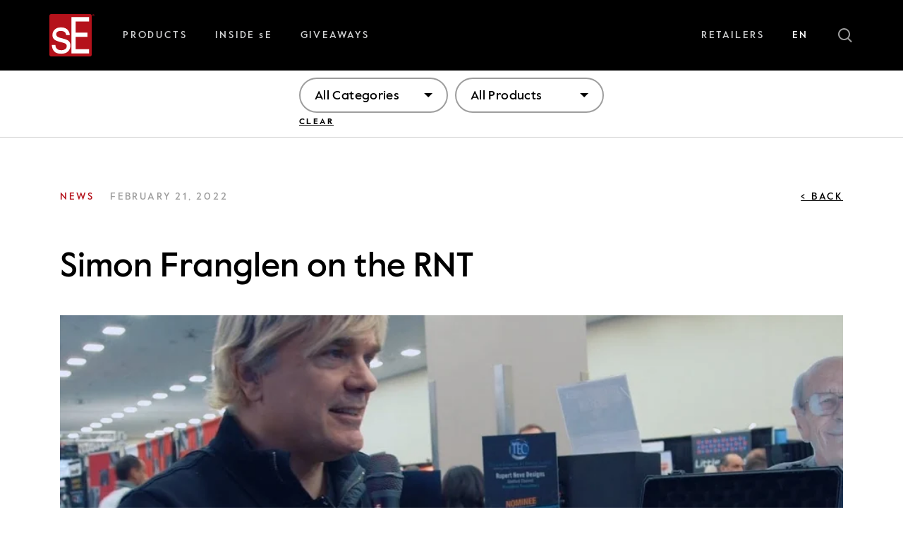

--- FILE ---
content_type: text/html; charset=UTF-8
request_url: https://seelectronics.com/simon-franglen-on-the-rnt/
body_size: 22777
content:
<!doctype html>
<html class="no-js html" lang="en-US">

<head>
	<meta charset="UTF-8">
	<meta name="viewport" content="width=device-width, initial-scale=1, maximum-scale=1, user-scalable=no">
	<meta name="format-detection" content="telephone=no">
	<meta http-equiv="x-ua-compatible" content="IE=Edge"/>
	<style id="critical-css">body.loader #wrapper *{opacity:0}</style><meta name='robots' content='index, follow, max-image-preview:large, max-snippet:-1, max-video-preview:-1' />

	<!-- This site is optimized with the Yoast SEO plugin v26.4 - https://yoast.com/wordpress/plugins/seo/ -->
	<title>Simon Franglen on the RNT - sE Electronics</title>
	<link rel="canonical" href="https://seelectronics.com/simon-franglen-on-the-rnt/" />
	<meta property="og:locale" content="en_US" />
	<meta property="og:type" content="article" />
	<meta property="og:title" content="Simon Franglen on the RNT - sE Electronics" />
	<meta property="og:description" content="&#8220;I&#8217;ve worked with the best microphones in the world, and this is one of them now.&#8221;" />
	<meta property="og:url" content="https://seelectronics.com/simon-franglen-on-the-rnt/" />
	<meta property="og:site_name" content="sE Electronics" />
	<meta property="article:published_time" content="2022-02-21T08:16:02+00:00" />
	<meta property="article:modified_time" content="2022-05-26T16:30:44+00:00" />
	<meta property="og:image" content="https://seelectronics.com/wp-content/uploads/2022/02/YuKHSUnUaVc-HD.jpg" />
	<meta property="og:image:width" content="1280" />
	<meta property="og:image:height" content="720" />
	<meta property="og:image:type" content="image/jpeg" />
	<meta name="author" content="Laura Shanghai" />
	<meta name="twitter:card" content="summary_large_image" />
	<meta name="twitter:label1" content="Written by" />
	<meta name="twitter:data1" content="Laura Shanghai" />
	<script type="application/ld+json" class="yoast-schema-graph">{"@context":"https://schema.org","@graph":[{"@type":"WebPage","@id":"https://seelectronics.com/simon-franglen-on-the-rnt/","url":"https://seelectronics.com/simon-franglen-on-the-rnt/","name":"Simon Franglen on the RNT - sE Electronics","isPartOf":{"@id":"https://seelectronics.com/#website"},"primaryImageOfPage":{"@id":"https://seelectronics.com/simon-franglen-on-the-rnt/#primaryimage"},"image":{"@id":"https://seelectronics.com/simon-franglen-on-the-rnt/#primaryimage"},"thumbnailUrl":"https://seelectronics.com/wp-content/uploads/2022/02/YuKHSUnUaVc-HD.jpg","datePublished":"2022-02-21T08:16:02+00:00","dateModified":"2022-05-26T16:30:44+00:00","author":{"@id":"https://seelectronics.com/#/schema/person/bb43809b3b39e0ce9b5419d1ffb13318"},"breadcrumb":{"@id":"https://seelectronics.com/simon-franglen-on-the-rnt/#breadcrumb"},"inLanguage":"en-US","potentialAction":[{"@type":"ReadAction","target":["https://seelectronics.com/simon-franglen-on-the-rnt/"]}]},{"@type":"ImageObject","inLanguage":"en-US","@id":"https://seelectronics.com/simon-franglen-on-the-rnt/#primaryimage","url":"https://seelectronics.com/wp-content/uploads/2022/02/YuKHSUnUaVc-HD.jpg","contentUrl":"https://seelectronics.com/wp-content/uploads/2022/02/YuKHSUnUaVc-HD.jpg","width":1280,"height":720},{"@type":"BreadcrumbList","@id":"https://seelectronics.com/simon-franglen-on-the-rnt/#breadcrumb","itemListElement":[{"@type":"ListItem","position":1,"name":"Home","item":"https://seelectronics.com/"},{"@type":"ListItem","position":2,"name":"Blog","item":"https://seelectronics.com/blog/"},{"@type":"ListItem","position":3,"name":"Simon Franglen on the RNT"}]},{"@type":"WebSite","@id":"https://seelectronics.com/#website","url":"https://seelectronics.com/","name":"sE Electronics","description":"","potentialAction":[{"@type":"SearchAction","target":{"@type":"EntryPoint","urlTemplate":"https://seelectronics.com/?s={search_term_string}"},"query-input":{"@type":"PropertyValueSpecification","valueRequired":true,"valueName":"search_term_string"}}],"inLanguage":"en-US"},{"@type":"Person","@id":"https://seelectronics.com/#/schema/person/bb43809b3b39e0ce9b5419d1ffb13318","name":"Laura Shanghai"}]}</script>
	<!-- / Yoast SEO plugin. -->


<link href='https://imgcdn.seelectronics.com' rel='preconnect' />
<style id='wp-img-auto-sizes-contain-inline-css'>
img:is([sizes=auto i],[sizes^="auto," i]){contain-intrinsic-size:3000px 1500px}
/*# sourceURL=wp-img-auto-sizes-contain-inline-css */
</style>
<style id='classic-theme-styles-inline-css'>
/*! This file is auto-generated */
.wp-block-button__link{color:#fff;background-color:#32373c;border-radius:9999px;box-shadow:none;text-decoration:none;padding:calc(.667em + 2px) calc(1.333em + 2px);font-size:1.125em}.wp-block-file__button{background:#32373c;color:#fff;text-decoration:none}
/*# sourceURL=/wp-includes/css/classic-themes.min.css */
</style>
<link rel='stylesheet' id='wp-components-css' href='https://seelectronics.com/wp-includes/css/dist/components/style.min.css?ver=6.9' media='all' />
<link rel='stylesheet' id='wp-preferences-css' href='https://seelectronics.com/wp-includes/css/dist/preferences/style.min.css?ver=6.9' media='all' />
<link rel='stylesheet' id='wp-block-editor-css' href='https://seelectronics.com/wp-includes/css/dist/block-editor/style.min.css?ver=6.9' media='all' />
<link data-minify="1" rel='stylesheet' id='popup-maker-block-library-style-css' href='https://seelectronics.com/wp-content/cache/min/1/wp-content/plugins/popup-maker/dist/packages/block-library-style.css?ver=1767607908' media='all' />
<link data-minify="1" rel='stylesheet' id='image-map-pro-dist-css-css' href='https://seelectronics.com/wp-content/cache/min/1/wp-content/plugins/image-map-pro-wordpress/css/image-map-pro.min.css?ver=1767607908' media='' />
<link rel='stylesheet' id='wpml-menu-item-0-css' href='https://seelectronics.com/wp-content/plugins/sitepress-multilingual-cms/templates/language-switchers/menu-item/style.min.css?ver=1' media='all' />
<link data-minify="1" rel='stylesheet' id='popup-maker-site-css' href='https://seelectronics.com/wp-content/cache/min/1/wp-content/uploads/pum/pum-site-styles.css?ver=1767607908' media='all' />
<script id="wpml-cookie-js-extra">
var wpml_cookies = {"wp-wpml_current_language":{"value":"en","expires":1,"path":"/"}};
var wpml_cookies = {"wp-wpml_current_language":{"value":"en","expires":1,"path":"/"}};
//# sourceURL=wpml-cookie-js-extra
</script>
<script data-minify="1" src="https://seelectronics.com/wp-content/cache/min/1/wp-content/plugins/sitepress-multilingual-cms/res/js/cookies/language-cookie.js?ver=1767607908" id="wpml-cookie-js" defer data-wp-strategy="defer"></script>
<script src="https://seelectronics.com/wp-includes/js/jquery/jquery.min.js?ver=3.7.1" id="jquery-core-js"></script>
<meta name="generator" content="WPML ver:4.8.5 stt:1,2;" />
<link rel="icon" href="https://seelectronics.com/wp-content/uploads/2021/09/cropped-logo.png" sizes="32x32" />
<link rel="icon" href="https://seelectronics.com/wp-content/uploads/2021/09/cropped-logo.png" sizes="192x192" />
<link rel="apple-touch-icon" href="https://seelectronics.com/wp-content/uploads/2021/09/cropped-logo.png" />
<meta name="msapplication-TileImage" content="https://seelectronics.com/wp-content/uploads/2021/09/cropped-logo.png" />
<link rel="icon" href="https://seelectronics.com/wp-content/uploads/2021/09/cropped-logo.png" sizes="32x32" />
<link rel="icon" href="https://seelectronics.com/wp-content/uploads/2021/09/cropped-logo.png" sizes="192x192" />
<link rel="apple-touch-icon" href="https://seelectronics.com/wp-content/uploads/2021/09/cropped-logo.png" />
<meta name="msapplication-TileImage" content="https://seelectronics.com/wp-content/uploads/2021/09/cropped-logo.png" />
		<style id="wp-custom-css">
			.oma-omacro .oma-online-market .oma-result-filters .oma-filters .oma-filter .oma-options { margin: 5px 17px; }  .oma-option input { display: none; } 		</style>
			<meta name="google-site-verification" content="VhWbN-xSs2WdmxV-o3dafJf2Y-UVGralaZ9CcvbFV1E"/>
	<script type="text/javascript">var _iub = _iub || {};
		_iub.cons_instructions = _iub.cons_instructions || [];
		_iub.cons_instructions.push(["init", {api_key: "d8AOZ3yWHDTzocUwNYtzP3lPslS4WxuD"}]);</script>
	<script data-minify="1" type="text/javascript" src="https://seelectronics.com/wp-content/cache/min/1/cons/iubenda_cons.js?ver=1767607908" async></script>
		
	<!-- Meta Pixel Code -->
	<script>
		!function (f, b, e, v, n, t, s) {
			if (f.fbq) return;
			n = f.fbq = function () {
				n.callMethod ?
					n.callMethod.apply(n, arguments) : n.queue.push(arguments)
			};
			if (!f._fbq) f._fbq = n;
			n.push = n;
			n.loaded = !0;
			n.version = '2.0';
			n.queue = [];
			t = b.createElement(e);
			t.async = !0;
			t.src = v;
			s = b.getElementsByTagName(e)[0];
			s.parentNode.insertBefore(t, s)
		}
		(window, document, 'script', 'https://connect.facebook.net/en_US/fbevents.js');
		fbq('init', '2462551227321245');
		fbq('track', 'PageView');
	</script>
	<noscript><img height="1" width="1" style="display:none"
				   src="https://www.facebook.com/tr?id=2462551227321245&ev=PageView&noscript=1"/></noscript>
	<!-- End Meta Pixel Code -->
	<!-- Google tag (gtag.js) -->
	<script async src="https://www.googletagmanager.com/gtag/js?id=G-HQG39KCQMG"></script>
	<script>
		window.dataLayer = window.dataLayer || [];
		function gtag() {
			dataLayer.push(arguments);
		}
		gtag('js', new Date());
		gtag('config', 'G-HQG39KCQMG');
	</script>
	<style>
		*{
			font-feature-settings: "ss02";
		}
	</style>
<style id='global-styles-inline-css'>
:root{--wp--preset--aspect-ratio--square: 1;--wp--preset--aspect-ratio--4-3: 4/3;--wp--preset--aspect-ratio--3-4: 3/4;--wp--preset--aspect-ratio--3-2: 3/2;--wp--preset--aspect-ratio--2-3: 2/3;--wp--preset--aspect-ratio--16-9: 16/9;--wp--preset--aspect-ratio--9-16: 9/16;--wp--preset--color--black: #000000;--wp--preset--color--cyan-bluish-gray: #abb8c3;--wp--preset--color--white: #ffffff;--wp--preset--color--pale-pink: #f78da7;--wp--preset--color--vivid-red: #cf2e2e;--wp--preset--color--luminous-vivid-orange: #ff6900;--wp--preset--color--luminous-vivid-amber: #fcb900;--wp--preset--color--light-green-cyan: #7bdcb5;--wp--preset--color--vivid-green-cyan: #00d084;--wp--preset--color--pale-cyan-blue: #8ed1fc;--wp--preset--color--vivid-cyan-blue: #0693e3;--wp--preset--color--vivid-purple: #9b51e0;--wp--preset--gradient--vivid-cyan-blue-to-vivid-purple: linear-gradient(135deg,rgb(6,147,227) 0%,rgb(155,81,224) 100%);--wp--preset--gradient--light-green-cyan-to-vivid-green-cyan: linear-gradient(135deg,rgb(122,220,180) 0%,rgb(0,208,130) 100%);--wp--preset--gradient--luminous-vivid-amber-to-luminous-vivid-orange: linear-gradient(135deg,rgb(252,185,0) 0%,rgb(255,105,0) 100%);--wp--preset--gradient--luminous-vivid-orange-to-vivid-red: linear-gradient(135deg,rgb(255,105,0) 0%,rgb(207,46,46) 100%);--wp--preset--gradient--very-light-gray-to-cyan-bluish-gray: linear-gradient(135deg,rgb(238,238,238) 0%,rgb(169,184,195) 100%);--wp--preset--gradient--cool-to-warm-spectrum: linear-gradient(135deg,rgb(74,234,220) 0%,rgb(151,120,209) 20%,rgb(207,42,186) 40%,rgb(238,44,130) 60%,rgb(251,105,98) 80%,rgb(254,248,76) 100%);--wp--preset--gradient--blush-light-purple: linear-gradient(135deg,rgb(255,206,236) 0%,rgb(152,150,240) 100%);--wp--preset--gradient--blush-bordeaux: linear-gradient(135deg,rgb(254,205,165) 0%,rgb(254,45,45) 50%,rgb(107,0,62) 100%);--wp--preset--gradient--luminous-dusk: linear-gradient(135deg,rgb(255,203,112) 0%,rgb(199,81,192) 50%,rgb(65,88,208) 100%);--wp--preset--gradient--pale-ocean: linear-gradient(135deg,rgb(255,245,203) 0%,rgb(182,227,212) 50%,rgb(51,167,181) 100%);--wp--preset--gradient--electric-grass: linear-gradient(135deg,rgb(202,248,128) 0%,rgb(113,206,126) 100%);--wp--preset--gradient--midnight: linear-gradient(135deg,rgb(2,3,129) 0%,rgb(40,116,252) 100%);--wp--preset--font-size--small: 13px;--wp--preset--font-size--medium: 20px;--wp--preset--font-size--large: 36px;--wp--preset--font-size--x-large: 42px;--wp--preset--spacing--20: 0.44rem;--wp--preset--spacing--30: 0.67rem;--wp--preset--spacing--40: 1rem;--wp--preset--spacing--50: 1.5rem;--wp--preset--spacing--60: 2.25rem;--wp--preset--spacing--70: 3.38rem;--wp--preset--spacing--80: 5.06rem;--wp--preset--shadow--natural: 6px 6px 9px rgba(0, 0, 0, 0.2);--wp--preset--shadow--deep: 12px 12px 50px rgba(0, 0, 0, 0.4);--wp--preset--shadow--sharp: 6px 6px 0px rgba(0, 0, 0, 0.2);--wp--preset--shadow--outlined: 6px 6px 0px -3px rgb(255, 255, 255), 6px 6px rgb(0, 0, 0);--wp--preset--shadow--crisp: 6px 6px 0px rgb(0, 0, 0);}:where(.is-layout-flex){gap: 0.5em;}:where(.is-layout-grid){gap: 0.5em;}body .is-layout-flex{display: flex;}.is-layout-flex{flex-wrap: wrap;align-items: center;}.is-layout-flex > :is(*, div){margin: 0;}body .is-layout-grid{display: grid;}.is-layout-grid > :is(*, div){margin: 0;}:where(.wp-block-columns.is-layout-flex){gap: 2em;}:where(.wp-block-columns.is-layout-grid){gap: 2em;}:where(.wp-block-post-template.is-layout-flex){gap: 1.25em;}:where(.wp-block-post-template.is-layout-grid){gap: 1.25em;}.has-black-color{color: var(--wp--preset--color--black) !important;}.has-cyan-bluish-gray-color{color: var(--wp--preset--color--cyan-bluish-gray) !important;}.has-white-color{color: var(--wp--preset--color--white) !important;}.has-pale-pink-color{color: var(--wp--preset--color--pale-pink) !important;}.has-vivid-red-color{color: var(--wp--preset--color--vivid-red) !important;}.has-luminous-vivid-orange-color{color: var(--wp--preset--color--luminous-vivid-orange) !important;}.has-luminous-vivid-amber-color{color: var(--wp--preset--color--luminous-vivid-amber) !important;}.has-light-green-cyan-color{color: var(--wp--preset--color--light-green-cyan) !important;}.has-vivid-green-cyan-color{color: var(--wp--preset--color--vivid-green-cyan) !important;}.has-pale-cyan-blue-color{color: var(--wp--preset--color--pale-cyan-blue) !important;}.has-vivid-cyan-blue-color{color: var(--wp--preset--color--vivid-cyan-blue) !important;}.has-vivid-purple-color{color: var(--wp--preset--color--vivid-purple) !important;}.has-black-background-color{background-color: var(--wp--preset--color--black) !important;}.has-cyan-bluish-gray-background-color{background-color: var(--wp--preset--color--cyan-bluish-gray) !important;}.has-white-background-color{background-color: var(--wp--preset--color--white) !important;}.has-pale-pink-background-color{background-color: var(--wp--preset--color--pale-pink) !important;}.has-vivid-red-background-color{background-color: var(--wp--preset--color--vivid-red) !important;}.has-luminous-vivid-orange-background-color{background-color: var(--wp--preset--color--luminous-vivid-orange) !important;}.has-luminous-vivid-amber-background-color{background-color: var(--wp--preset--color--luminous-vivid-amber) !important;}.has-light-green-cyan-background-color{background-color: var(--wp--preset--color--light-green-cyan) !important;}.has-vivid-green-cyan-background-color{background-color: var(--wp--preset--color--vivid-green-cyan) !important;}.has-pale-cyan-blue-background-color{background-color: var(--wp--preset--color--pale-cyan-blue) !important;}.has-vivid-cyan-blue-background-color{background-color: var(--wp--preset--color--vivid-cyan-blue) !important;}.has-vivid-purple-background-color{background-color: var(--wp--preset--color--vivid-purple) !important;}.has-black-border-color{border-color: var(--wp--preset--color--black) !important;}.has-cyan-bluish-gray-border-color{border-color: var(--wp--preset--color--cyan-bluish-gray) !important;}.has-white-border-color{border-color: var(--wp--preset--color--white) !important;}.has-pale-pink-border-color{border-color: var(--wp--preset--color--pale-pink) !important;}.has-vivid-red-border-color{border-color: var(--wp--preset--color--vivid-red) !important;}.has-luminous-vivid-orange-border-color{border-color: var(--wp--preset--color--luminous-vivid-orange) !important;}.has-luminous-vivid-amber-border-color{border-color: var(--wp--preset--color--luminous-vivid-amber) !important;}.has-light-green-cyan-border-color{border-color: var(--wp--preset--color--light-green-cyan) !important;}.has-vivid-green-cyan-border-color{border-color: var(--wp--preset--color--vivid-green-cyan) !important;}.has-pale-cyan-blue-border-color{border-color: var(--wp--preset--color--pale-cyan-blue) !important;}.has-vivid-cyan-blue-border-color{border-color: var(--wp--preset--color--vivid-cyan-blue) !important;}.has-vivid-purple-border-color{border-color: var(--wp--preset--color--vivid-purple) !important;}.has-vivid-cyan-blue-to-vivid-purple-gradient-background{background: var(--wp--preset--gradient--vivid-cyan-blue-to-vivid-purple) !important;}.has-light-green-cyan-to-vivid-green-cyan-gradient-background{background: var(--wp--preset--gradient--light-green-cyan-to-vivid-green-cyan) !important;}.has-luminous-vivid-amber-to-luminous-vivid-orange-gradient-background{background: var(--wp--preset--gradient--luminous-vivid-amber-to-luminous-vivid-orange) !important;}.has-luminous-vivid-orange-to-vivid-red-gradient-background{background: var(--wp--preset--gradient--luminous-vivid-orange-to-vivid-red) !important;}.has-very-light-gray-to-cyan-bluish-gray-gradient-background{background: var(--wp--preset--gradient--very-light-gray-to-cyan-bluish-gray) !important;}.has-cool-to-warm-spectrum-gradient-background{background: var(--wp--preset--gradient--cool-to-warm-spectrum) !important;}.has-blush-light-purple-gradient-background{background: var(--wp--preset--gradient--blush-light-purple) !important;}.has-blush-bordeaux-gradient-background{background: var(--wp--preset--gradient--blush-bordeaux) !important;}.has-luminous-dusk-gradient-background{background: var(--wp--preset--gradient--luminous-dusk) !important;}.has-pale-ocean-gradient-background{background: var(--wp--preset--gradient--pale-ocean) !important;}.has-electric-grass-gradient-background{background: var(--wp--preset--gradient--electric-grass) !important;}.has-midnight-gradient-background{background: var(--wp--preset--gradient--midnight) !important;}.has-small-font-size{font-size: var(--wp--preset--font-size--small) !important;}.has-medium-font-size{font-size: var(--wp--preset--font-size--medium) !important;}.has-large-font-size{font-size: var(--wp--preset--font-size--large) !important;}.has-x-large-font-size{font-size: var(--wp--preset--font-size--x-large) !important;}
/*# sourceURL=global-styles-inline-css */
</style>
<link data-minify="1" rel='stylesheet' id='se-app-css' href='https://seelectronics.com/wp-content/cache/min/1/wp-content/themes/se/assets/css/app.min.css?ver=1767607908' media='all' />
<meta name="generator" content="WP Rocket 3.20.1.2" data-wpr-features="wpr_minify_js wpr_minify_css wpr_preload_links wpr_host_fonts_locally wpr_desktop" /></head>

<body class="wp-singular post-template-default single single-post postid-9881 single-format-standard wp-theme-se  static-dark loader">

<div data-rocket-location-hash="99bb46786fd5bd31bcd7bdc067ad247a" id="wrapper">
	<div data-rocket-location-hash="acdc3b8924d96f307e55b34cb6380603" id="content-holder">
				<div data-rocket-location-hash="a394ececb46ccf03b6f7b552d20077f5" id="spacer"></div>
		<header data-rocket-location-hash="3ef9852edbaa4a4e436de2b61b50cc4f" id="header" class="dark">
			<div data-rocket-location-hash="c2b2a1461d8b94e639cd80a05325878c" class="container">
				<div class="row align-items-center justify-content-between">
					<div class="left-bar">
						<!-- Logo -->
						<div class="logo">
							<a href="https://seelectronics.com"
							   class="header-logo">
								<svg class="svg-icon" aria-hidden="true" role="img" focusable="false" width="64" height="60" viewBox="0 0 64 60" fill="none" xmlns="http://www.w3.org/2000/svg"><rect x="2" y="2" width="56" height="55" fill="white"/><path fill-rule="evenodd" clip-rule="evenodd" d="M57.59 0H2.41004C1.08452 0 0 1.08452 0 2.41004V57.59C0 58.9255 1.08452 60 2.41004 60H57.59C58.9255 60 60 58.9155 60 57.59V2.41004C60.01 1.08452 58.9255 0 57.59 0ZM26.6008 52.7598C24.4418 55.0293 21.1481 56.164 16.7297 56.164C11.9699 56.164 8.59582 54.9791 6.61757 52.6092C4.63933 50.2393 3.5749 47.3071 3.43431 43.8126H8.53556C8.69624 45.7808 9.14812 47.287 9.89121 48.3314C11.2569 50.2293 13.6268 51.1833 17.0008 51.1833C19.0092 51.1833 20.7766 50.7113 22.3029 49.7573C23.8293 48.8033 24.5925 47.3372 24.5925 45.349C24.5925 43.8427 23.9799 42.6979 22.7649 41.9046C21.9816 41.4226 20.4452 40.8703 18.1456 40.2377L13.8577 39.0628C11.1163 38.3197 9.09791 37.4862 7.80251 36.5724C5.48285 34.9757 4.32803 32.7665 4.32803 29.9548C4.32803 26.631 5.42259 23.9498 7.60167 21.8912C9.78075 19.8326 12.723 18.8084 16.4084 18.8084C21.2285 18.8084 24.713 20.3649 26.8418 23.4678C28.1774 25.436 28.8301 27.5548 28.79 29.8243H23.769C23.6686 28.4987 23.2368 27.2937 22.4736 26.2092C21.2285 24.6628 19.0594 23.8996 15.9766 23.8996C13.918 23.8996 12.3715 24.3213 11.3071 25.1749C10.2527 26.0285 9.7205 27.1431 9.7205 28.5389C9.7205 30.0653 10.4134 31.2803 11.8092 32.1941C12.6126 32.7364 13.7975 33.2184 15.354 33.6301L18.9289 34.5841C22.8151 35.6084 25.4259 36.6025 26.7414 37.5665C28.81 39.0728 29.8444 41.4427 29.8444 44.6762C29.8444 47.7891 28.7699 50.4904 26.6008 52.7598ZM56.1439 10.5439H37.3054V26.1891H54.005V32.154H37.3054V49.6268L56.1439 49.6368V55.7724L31.3406 55.7623V4.22762H56.1439V10.5439ZM63.0025 1.53669C63.0929 1.4664 63.1331 1.3459 63.1331 1.18523C63.1331 1.01452 63.0828 0.894014 62.9824 0.803638C62.882 0.713262 62.7314 0.683136 62.5205 0.683136H61.8377V2.44046H62.1088V1.68732H62.4L62.882 2.44046H63.1732L62.6711 1.66724C62.8017 1.65719 62.9121 1.61703 63.0025 1.53669ZM62.4 1.4664H62.1188V0.914099H62.4803C62.5305 0.914099 62.5707 0.914099 62.6209 0.92414C62.6711 0.934182 62.7113 0.944223 62.7414 0.964308C62.7816 0.984391 62.8117 1.01452 62.8318 1.04464C62.8519 1.07477 62.8619 1.12498 62.8619 1.18523C62.8619 1.25552 62.8519 1.30573 62.8218 1.3459C62.7916 1.38606 62.7615 1.41619 62.7213 1.43627C62.6812 1.45636 62.631 1.4664 62.5707 1.4664H62.4ZM63.4944 0.502507C63.6249 0.633051 63.7354 0.79372 63.8157 0.974473C63.8961 1.15523 63.9362 1.35606 63.9362 1.56694C63.9362 1.78786 63.8961 1.9887 63.8157 2.16945C63.7354 2.36025 63.635 2.52092 63.4944 2.65146C63.3538 2.782 63.1931 2.89246 63.0124 2.96276C62.8316 3.03305 62.6408 3.07322 62.4299 3.07322C62.2291 3.07322 62.0283 3.03305 61.8475 2.96276C61.6668 2.89246 61.5061 2.782 61.3655 2.65146C61.2249 2.51087 61.1145 2.35021 61.0341 2.16945C60.9538 1.9887 60.9136 1.78786 60.9136 1.56694C60.9136 1.35606 60.9538 1.15523 61.0341 0.974473C61.1145 0.79372 61.2249 0.633051 61.3655 0.502507C61.5061 0.371963 61.6668 0.271544 61.8475 0.19121C62.0283 0.120917 62.2191 0.0807495 62.4299 0.0807495C62.6408 0.0807495 62.8316 0.110875 63.0124 0.19121C63.2032 0.261502 63.3538 0.371963 63.4944 0.502507ZM63.3036 2.49079C63.414 2.37029 63.5044 2.23975 63.5647 2.07908C63.635 1.91841 63.6651 1.74769 63.6551 1.56694C63.6551 1.38619 63.6249 1.21548 63.5647 1.06485C63.5044 0.914223 63.414 0.773637 63.3036 0.663177C63.1931 0.542674 63.0626 0.462339 62.9119 0.392047C62.7613 0.321754 62.6007 0.291628 62.4299 0.291628C62.2492 0.291628 62.0885 0.321754 61.9379 0.392047C61.7873 0.462339 61.6567 0.552716 61.5463 0.663177C61.4358 0.773637 61.3454 0.914223 61.2852 1.06485C61.2249 1.21548 61.1948 1.38619 61.1948 1.56694C61.1948 1.74769 61.2249 1.91841 61.2852 2.07908C61.3454 2.23975 61.4358 2.38033 61.5463 2.49079C61.6567 2.60125 61.7873 2.69163 61.9379 2.76192C62.0885 2.83221 62.2492 2.86234 62.4299 2.86234C62.6007 2.86234 62.7613 2.83221 62.9119 2.76192C63.0626 2.69163 63.1931 2.60125 63.3036 2.49079Z" fill="#B5121B"/></svg>							</a>						</div>
													<!-- Header Navigation  -->
							<div class="navigation">
								<div class="menu-header-menu-container"><ul id="menu-header-menu" class="menu"><li id="nav-menu-item-16" class="main-menu-item  menu-item-even menu-item-depth-0 notlink menu-item menu-item-type-custom menu-item-object-custom menu-item-has-children"><a href="#">PRODUCTS</a><ul class="sub-menu"><div class="sub-menu-container">	<li id="nav-menu-item-43" class="sub-menu-item  menu-item-odd menu-item-depth-1 notlink menu-item menu-item-type-custom menu-item-object-custom menu-item-has-children"><a href="#">Featured</a><ul class="sub-menu"><div class="sub-menu-container">		<li id="nav-menu-item-14728" class="sub-menu-item sub-sub-menu-item menu-item-even menu-item-depth-2 menu-item menu-item-type-post_type menu-item-object-page"><a href="https://seelectronics.com/v-series/">V SERIES</a></li>
		<li id="nav-menu-item-8931" class="sub-menu-item sub-sub-menu-item menu-item-even menu-item-depth-2 menu-item menu-item-type-custom menu-item-object-custom"><a href="/product-cat/v_packs/">V Packs</a></li>
		<li id="nav-menu-item-31" class="sub-menu-item sub-sub-menu-item menu-item-even menu-item-depth-2 menu-item menu-item-type-custom menu-item-object-custom"><a href="/rupert-neve-signature-series/">Rupert Neve Series</a></li>
		<li id="nav-menu-item-33" class="sub-menu-item sub-sub-menu-item menu-item-even menu-item-depth-2 menu-item menu-item-type-custom menu-item-object-custom"><a href="/products-cat/x1-series">X1 Series</a></li>
		<li id="nav-menu-item-52896" class="sub-menu-item sub-sub-menu-item menu-item-even menu-item-depth-2 menu-item menu-item-type-post_type menu-item-object-page"><a href="https://seelectronics.com/dynacaster-dcm-series/">DynaCaster DCM Series</a></li>
		<li id="nav-menu-item-8926" class="sub-menu-item sub-sub-menu-item menu-item-even menu-item-depth-2 menu-item menu-item-type-custom menu-item-object-custom"><a href="/products-cat/reflexion-filters">Reflexion Filters</a></li>
		<li id="nav-menu-item-18429" class="sub-menu-item sub-sub-menu-item menu-item-even menu-item-depth-2 menu-item menu-item-type-post_type menu-item-object-page"><a href="https://seelectronics.com/dynamite-technology/">Inline Preamps &#038; DI</a></li>
		<li id="nav-menu-item-8927" class="sub-menu-item sub-sub-menu-item menu-item-even menu-item-depth-2 menu-item menu-item-type-custom menu-item-object-custom"><a href="/accessories/">Accessories</a></li>
		<li id="nav-menu-item-51936" class="sub-menu-item sub-sub-menu-item menu-item-even menu-item-depth-2 menu-item menu-item-type-custom menu-item-object-custom"><a href="https://seelectronics.com/products/">All Products</a></li>
	</div></ul>
</li>
	<li id="nav-menu-item-34" class="sub-menu-item  menu-item-odd menu-item-depth-1 notlink menu-item menu-item-type-custom menu-item-object-custom menu-item-has-children"><a href="#">Microphones</a><ul class="sub-menu"><div class="sub-menu-container">		<li id="nav-menu-item-3273" class="sub-menu-item sub-sub-menu-item menu-item-even menu-item-depth-2 menu-item menu-item-type-custom menu-item-object-custom"><a href="/products/?need=482">Find Your Mic</a></li>
		<li id="nav-menu-item-38" class="sub-menu-item sub-sub-menu-item menu-item-even menu-item-depth-2 menu-item menu-item-type-custom menu-item-object-custom"><a href="/products/?need=477">Dynamic</a></li>
		<li id="nav-menu-item-39" class="sub-menu-item sub-sub-menu-item menu-item-even menu-item-depth-2 menu-item menu-item-type-custom menu-item-object-custom"><a href="/products/?need=483">Wireless capsules</a></li>
		<li id="nav-menu-item-52675" class="sub-menu-item sub-sub-menu-item menu-item-even menu-item-depth-2 menu-item menu-item-type-custom menu-item-object-custom"><a href="/products/?need=486">Tube Microphones</a></li>
		<li id="nav-menu-item-35" class="sub-menu-item sub-sub-menu-item menu-item-even menu-item-depth-2 menu-item menu-item-type-custom menu-item-object-custom"><a href="/products/?need=485">Large-diaphragm</a></li>
		<li id="nav-menu-item-36" class="sub-menu-item sub-sub-menu-item menu-item-even menu-item-depth-2 menu-item menu-item-type-custom menu-item-object-custom"><a href="/products/?need=484">Small-diaphragm</a></li>
		<li id="nav-menu-item-37" class="sub-menu-item sub-sub-menu-item menu-item-even menu-item-depth-2 menu-item menu-item-type-custom menu-item-object-custom"><a href="/products/?need=478">Ribbon</a></li>
		<li id="nav-menu-item-51937" class="sub-menu-item sub-sub-menu-item menu-item-even menu-item-depth-2 menu-item menu-item-type-custom menu-item-object-custom"><a href="https://seelectronics.com/products/?application=291">Podcasting &#038; Streaming</a></li>
		<li id="nav-menu-item-53152" class="sub-menu-item sub-sub-menu-item menu-item-even menu-item-depth-2 menu-item menu-item-type-post_type menu-item-object-product"><a href="https://seelectronics.com/products/se4100/">sE4100</a></li>
		<li id="nav-menu-item-53153" class="sub-menu-item sub-sub-menu-item menu-item-even menu-item-depth-2 menu-item menu-item-type-post_type menu-item-object-product"><a href="https://seelectronics.com/products/t1/">T1</a></li>
		<li id="nav-menu-item-19995" class="sub-menu-item sub-sub-menu-item menu-item-even menu-item-depth-2 menu-item menu-item-type-custom menu-item-object-custom"><a href="/products/bl8">The BL8</a></li>
		<li id="nav-menu-item-19124" class="sub-menu-item sub-sub-menu-item menu-item-even menu-item-depth-2 menu-item menu-item-type-custom menu-item-object-custom"><a href="https://seelectronics.com/products/neom-usb/">NEOM USB</a></li>
		<li id="nav-menu-item-3275" class="sub-menu-item sub-sub-menu-item menu-item-even menu-item-depth-2 menu-item menu-item-type-custom menu-item-object-custom"><a href="/products/?need=482">All mics</a></li>
	</div></ul>
</li>
</div></ul>
</li>
<li id="nav-menu-item-17" class="main-menu-item  menu-item-even menu-item-depth-0 inside menu-item menu-item-type-custom menu-item-object-custom menu-item-has-children"><a href="#">INSIDE sE</a><ul class="sub-menu"><div class="sub-menu-container">	<li id="nav-menu-item-6" class="sub-menu-item  menu-item-odd menu-item-depth-1 menu-item menu-item-type-custom menu-item-object-custom"><a href="/about/"><span>sE story</span><img width="642" height="361" src="https://imgcdn.seelectronics.com/cdn-cgi/imagedelivery/g65XQ1NFDxpPR_G3NFTuoA/1ba9d53c-fff1-448b-4ec4-e9dc1e01b300/w=642,h=361" class="menu-image" alt="Navigation sE Story Image" decoding="async" fetchpriority="high" /></a></li>
	<li id="nav-menu-item-3274" class="sub-menu-item  menu-item-odd menu-item-depth-1 menu-item menu-item-type-custom menu-item-object-custom"><a href="/artists"><span>sE Artists</span><img width="642" height="361" src="https://imgcdn.seelectronics.com/cdn-cgi/imagedelivery/g65XQ1NFDxpPR_G3NFTuoA/3fdc9da5-d040-4a08-586a-b240a3ce1600/w=642,h=361" class="menu-image" alt="Navigation sE Artist Image" decoding="async" /></a></li>
	<li id="nav-menu-item-2890" class="sub-menu-item  menu-item-odd menu-item-depth-1 menu-item menu-item-type-post_type menu-item-object-page current_page_parent"><a href="https://seelectronics.com/blog/"><span>Blog</span><img width="642" height="361" src="https://imgcdn.seelectronics.com/cdn-cgi/imagedelivery/g65XQ1NFDxpPR_G3NFTuoA/0ac01c16-98b9-4236-f9f8-3176cb7a7200/w=642,h=361" class="menu-image" alt="Navigation sE Blog Image" decoding="async" /></a></li>
	<li id="nav-menu-item-15" class="sub-menu-item  menu-item-odd menu-item-depth-1 menu-item menu-item-type-custom menu-item-object-custom"><a href="/meet-the-se4100-and-t1/"><span>What’s new</span><img width="361" height="361" src="https://imgcdn.seelectronics.com/cdn-cgi/imagedelivery/g65XQ1NFDxpPR_G3NFTuoA/92272206-4067-4d7a-7832-c8790e547c00/w=361,h=361,fit=crop" class="menu-image" alt="" decoding="async" /></a></li>
</div></ul>
</li>
<li id="nav-menu-item-60230" class="main-menu-item  menu-item-even menu-item-depth-0 menu-item menu-item-type-post_type menu-item-object-page"><a href="https://seelectronics.com/?page_id=58813">GIVEAWAYS</a></li>
</ul></div>							</div>
											</div>
					<!-- Header Navigation - Right  -->
					<div class="right-bar">
						<!-- Retailers -->
						<div class="menu-header-menu-right-container"><ul id="menu-header-menu-right" class="menu"><li id="menu-item-478" class="menu-item menu-item-type-custom menu-item-object-custom menu-item-478"><a href="/retailers">RETAILERS</a></li>
<li id="menu-item-wpml-ls-7-en" class="menu-item wpml-ls-slot-7 wpml-ls-item wpml-ls-item-en wpml-ls-current-language wpml-ls-menu-item wpml-ls-first-item menu-item-type-wpml_ls_menu_item menu-item-object-wpml_ls_menu_item menu-item-has-children menu-item-wpml-ls-7-en"><a href="https://seelectronics.com/simon-franglen-on-the-rnt/" role="menuitem"><span class="wpml-ls-display">EN</span></a>
<ul class="sub-menu">
	<li id="menu-item-wpml-ls-7-es" class="menu-item wpml-ls-slot-7 wpml-ls-item wpml-ls-item-es wpml-ls-menu-item wpml-ls-last-item menu-item-type-wpml_ls_menu_item menu-item-object-wpml_ls_menu_item menu-item-wpml-ls-7-es"><a href="https://seelectronics.com/es/" title="Switch to ES" aria-label="Switch to ES" role="menuitem"><span class="wpml-ls-display">ES</span></a></li>
</ul>
</li>
</ul></div>
							<!-- Search  -->
							<div class="search">
								<a id="header-search-toggler" href="#" onclick="return false" class="search-toggle">
									<svg class="svg-icon" aria-hidden="true" role="img" focusable="false" width="24" height="24" viewBox="0 0 24 24" fill="none" xmlns="http://www.w3.org/2000/svg"><path fill-rule="evenodd" clip-rule="evenodd" d="M17 10.5C17 14.0899 14.0899 17 10.5 17C6.91015 17 4 14.0899 4 10.5C4 6.91015 6.91015 4 10.5 4C14.0899 4 17 6.91015 17 10.5ZM16.9897 15.9897C18.2438 14.5087 19 12.5926 19 10.5C19 5.80558 15.1944 2 10.5 2C5.80558 2 2 5.80558 2 10.5C2 15.1944 5.80558 19 10.5 19C12.3807 19 14.1188 18.3892 15.5267 17.3551L19.8787 21.7071C20.2692 22.0976 20.9024 22.0976 21.2929 21.7071C21.6834 21.3166 21.6834 20.6834 21.2929 20.2929L16.9897 15.9897Z" fill="#9E9E9E"/></svg>								</a>
							</div>
						
						<!-- Languege
							<div class="lang">
								<a href="#" onclick="return false" id="header-lang-toggler" class="lang-toggle svg-left underline">
									<svg class="svg-icon" aria-hidden="true" role="img" focusable="false" width="16" height="16" viewBox="0 0 16 16" fill="none" xmlns="http://www.w3.org/2000/svg"><path d="M7.99795 0C6.32589 0 4.89268 0.479726 3.57891 1.31925C2.26515 2.15877 1.19024 3.47801 0.593076 4.91719C-0.00409113 6.35637 -0.123525 8.03541 0.115342 9.59452C0.473643 11.1536 1.19024 12.4729 2.38458 13.6722C3.45948 14.7516 4.89268 15.5911 6.44532 15.831C7.99795 16.1907 9.55059 15.9509 11.1032 15.3512C12.5364 14.7516 13.8502 13.6722 14.6862 12.3529C15.5223 11.0337 16 9.47459 16 7.91548C16 5.75671 15.164 3.71788 13.6113 2.2787C12.0587 0.83952 10.0283 0 7.99795 0ZM14.3279 7.19589H11.1032C11.1032 5.39692 10.7449 3.71788 10.1478 2.03883C11.2227 2.39863 12.1781 3.11822 12.8947 4.07767C13.6113 4.91719 14.0891 5.99657 14.3279 7.19589ZM7.99795 14.3918C7.63965 14.3918 6.56475 12.4729 6.44532 8.755H9.55059C9.43116 12.4729 8.35625 14.3918 7.99795 14.3918ZM6.32589 7.19589C6.44532 3.47801 7.52022 1.55911 7.87852 1.55911C8.35626 1.55911 9.43116 3.47801 9.55059 7.19589H6.32589ZM5.72872 2.03883C5.13155 3.71788 4.77325 5.39692 4.77325 7.19589H1.66798C1.78741 5.99657 2.26515 4.91719 2.98175 4.07767C3.69835 3.11822 4.65382 2.39863 5.72872 2.03883ZM1.66798 8.755H4.77325C4.77325 10.554 5.13155 12.233 5.72872 13.912C4.65382 13.5523 3.69835 12.8327 2.98175 11.8732C2.26515 11.0337 1.78741 9.95431 1.66798 8.755ZM10.1478 14.032C10.7449 12.3529 11.1032 10.554 11.1032 8.755H14.3279C14.2085 9.95431 13.7308 11.0337 13.0142 11.8732C12.1781 12.8327 11.2227 13.5523 10.1478 14.032Z" fill="#9E9E9E"/></svg> en								</a>
								<div id="lang-block">
									<div class="container">
										<div data-rocket-location-hash="bdbd5dde0cef9bd4e68f2597c9c5e63f" class="row">
											<nav>
												<ul class="notranslate langs-ul"><li class="lang-zh-cn"><a href="/zh-cn/" onclick="doGTranslate('en|zh-cn');return false;" data-code="ZH-CN" data-name="中文">中文</a></li><li class="active lang-en"><a href="/en/" onclick="doGTranslate('en|en');return false;" data-code="EN" data-name="English">English</a></li><li class="lang-es"><a href="/es/" onclick="doGTranslate('en|es');return false;" data-code="ES" data-name="Español">Español</a></li><li class="lang-de"><a href="/de/" onclick="doGTranslate('en|de');return false;" data-code="DE" data-name="Deutsch">Deutsch</a></li><li class="lang-pt"><a href="/pt/" onclick="doGTranslate('en|pt');return false;" data-code="PT" data-name="Português">Português</a></li></ul>											</nav>
										</div>
									</div>
								</div>
							</div>
 							-->
					</div>

											<!-- Mobile Menu -->
						<div class="hamburger-mobile justify-content-end align-items-center">
							<a id="hamburger-mobile-toggler" href="#" onclick="return false">
								<svg class="svg-icon" aria-hidden="true" role="img" focusable="false" width="24" height="24" viewBox="0 0 24 24" fill="none" xmlns="http://www.w3.org/2000/svg"><path d="M3 6C3 5.44772 3.44772 5 4 5H20C20.5523 5 21 5.44772 21 6C21 6.55228 20.5523 7 20 7H4C3.44772 7 3 6.55228 3 6Z" fill="#9E9E9E"/><path d="M3 18C3 17.4477 3.44772 17 4 17H20C20.5523 17 21 17.4477 21 18C21 18.5523 20.5523 19 20 19H4C3.44772 19 3 18.5523 3 18Z" fill="#9E9E9E"/><path d="M21 12C21 11.4477 20.5523 11 20 11H4C3.44772 11 3 11.4477 3 12C3 12.5523 3.44772 13 4 13H20C20.5523 13 21 12.5523 21 12Z" fill="#9E9E9E"/></svg>							</a>

							<div id="mobile-menu-block">
								<div class="overlay"></div>
								<div class="mobile-menu-content">
									<div class="menu-header-menu-container"><ul id="menu-header-menu-1" class="menu"><li id="menu-item-16" class="notlink menu-item menu-item-type-custom menu-item-object-custom menu-item-has-children menu-item-16"><a href="#">PRODUCTS</a>
<ul class="sub-menu">
	<li id="menu-item-43" class="notlink menu-item menu-item-type-custom menu-item-object-custom menu-item-has-children menu-item-43"><a href="#">Featured</a>
	<ul class="sub-menu">
		<li id="menu-item-14728" class="menu-item menu-item-type-post_type menu-item-object-page menu-item-14728"><a href="https://seelectronics.com/v-series/">V SERIES</a></li>
		<li id="menu-item-8931" class="menu-item menu-item-type-custom menu-item-object-custom menu-item-8931"><a href="/product-cat/v_packs/">V Packs</a></li>
		<li id="menu-item-31" class="menu-item menu-item-type-custom menu-item-object-custom menu-item-31"><a href="/rupert-neve-signature-series/">Rupert Neve Series</a></li>
		<li id="menu-item-33" class="menu-item menu-item-type-custom menu-item-object-custom menu-item-33"><a href="/products-cat/x1-series">X1 Series</a></li>
		<li id="menu-item-52896" class="menu-item menu-item-type-post_type menu-item-object-page menu-item-52896"><a href="https://seelectronics.com/dynacaster-dcm-series/">DynaCaster DCM Series</a></li>
		<li id="menu-item-8926" class="menu-item menu-item-type-custom menu-item-object-custom menu-item-8926"><a href="/products-cat/reflexion-filters">Reflexion Filters</a></li>
		<li id="menu-item-18429" class="menu-item menu-item-type-post_type menu-item-object-page menu-item-18429"><a href="https://seelectronics.com/dynamite-technology/">Inline Preamps &#038; DI</a></li>
		<li id="menu-item-8927" class="menu-item menu-item-type-custom menu-item-object-custom menu-item-8927"><a href="/accessories/">Accessories</a></li>
		<li id="menu-item-51936" class="menu-item menu-item-type-custom menu-item-object-custom menu-item-51936"><a href="https://seelectronics.com/products/">All Products</a></li>
	</ul>
</li>
	<li id="menu-item-34" class="notlink menu-item menu-item-type-custom menu-item-object-custom menu-item-has-children menu-item-34"><a href="#">Microphones</a>
	<ul class="sub-menu">
		<li id="menu-item-3273" class="menu-item menu-item-type-custom menu-item-object-custom menu-item-3273"><a href="/products/?need=482">Find Your Mic</a></li>
		<li id="menu-item-38" class="menu-item menu-item-type-custom menu-item-object-custom menu-item-38"><a href="/products/?need=477">Dynamic</a></li>
		<li id="menu-item-39" class="menu-item menu-item-type-custom menu-item-object-custom menu-item-39"><a href="/products/?need=483">Wireless capsules</a></li>
		<li id="menu-item-52675" class="menu-item menu-item-type-custom menu-item-object-custom menu-item-52675"><a href="/products/?need=486">Tube Microphones</a></li>
		<li id="menu-item-35" class="menu-item menu-item-type-custom menu-item-object-custom menu-item-35"><a href="/products/?need=485">Large-diaphragm</a></li>
		<li id="menu-item-36" class="menu-item menu-item-type-custom menu-item-object-custom menu-item-36"><a href="/products/?need=484">Small-diaphragm</a></li>
		<li id="menu-item-37" class="menu-item menu-item-type-custom menu-item-object-custom menu-item-37"><a href="/products/?need=478">Ribbon</a></li>
		<li id="menu-item-51937" class="menu-item menu-item-type-custom menu-item-object-custom menu-item-51937"><a href="https://seelectronics.com/products/?application=291">Podcasting &#038; Streaming</a></li>
		<li id="menu-item-53152" class="menu-item menu-item-type-post_type menu-item-object-product menu-item-53152"><a href="https://seelectronics.com/products/se4100/">sE4100</a></li>
		<li id="menu-item-53153" class="menu-item menu-item-type-post_type menu-item-object-product menu-item-53153"><a href="https://seelectronics.com/products/t1/">T1</a></li>
		<li id="menu-item-19995" class="menu-item menu-item-type-custom menu-item-object-custom menu-item-19995"><a href="/products/bl8">The BL8</a></li>
		<li id="menu-item-19124" class="menu-item menu-item-type-custom menu-item-object-custom menu-item-19124"><a href="https://seelectronics.com/products/neom-usb/">NEOM USB</a></li>
		<li id="menu-item-3275" class="menu-item menu-item-type-custom menu-item-object-custom menu-item-3275"><a href="/products/?need=482">All mics</a></li>
	</ul>
</li>
</ul>
</li>
<li id="menu-item-17" class="inside menu-item menu-item-type-custom menu-item-object-custom menu-item-has-children menu-item-17"><a href="#">INSIDE sE</a>
<ul class="sub-menu">
	<li id="menu-item-6" class="menu-item menu-item-type-custom menu-item-object-custom menu-item-6"><a href="/about/"><span>sE story</span><img width="642" height="361" src="https://imgcdn.seelectronics.com/cdn-cgi/imagedelivery/g65XQ1NFDxpPR_G3NFTuoA/1ba9d53c-fff1-448b-4ec4-e9dc1e01b300/w=642,h=361" class="menu-image" alt="Navigation sE Story Image" decoding="async" /></a></li>
	<li id="menu-item-3274" class="menu-item menu-item-type-custom menu-item-object-custom menu-item-3274"><a href="/artists"><span>sE Artists</span><img width="642" height="361" src="https://imgcdn.seelectronics.com/cdn-cgi/imagedelivery/g65XQ1NFDxpPR_G3NFTuoA/3fdc9da5-d040-4a08-586a-b240a3ce1600/w=642,h=361" class="menu-image" alt="Navigation sE Artist Image" decoding="async" /></a></li>
	<li id="menu-item-2890" class="menu-item menu-item-type-post_type menu-item-object-page current_page_parent menu-item-2890"><a href="https://seelectronics.com/blog/"><span>Blog</span><img width="642" height="361" src="https://imgcdn.seelectronics.com/cdn-cgi/imagedelivery/g65XQ1NFDxpPR_G3NFTuoA/0ac01c16-98b9-4236-f9f8-3176cb7a7200/w=642,h=361" class="menu-image" alt="Navigation sE Blog Image" decoding="async" /></a></li>
	<li id="menu-item-15" class="menu-item menu-item-type-custom menu-item-object-custom menu-item-15"><a href="/meet-the-se4100-and-t1/"><span>What’s new</span><img width="361" height="361" src="https://imgcdn.seelectronics.com/cdn-cgi/imagedelivery/g65XQ1NFDxpPR_G3NFTuoA/92272206-4067-4d7a-7832-c8790e547c00/w=361,h=361,fit=crop" class="menu-image" alt="" decoding="async" /></a></li>
</ul>
</li>
<li id="menu-item-60230" class="menu-item menu-item-type-post_type menu-item-object-page menu-item-60230"><a href="https://seelectronics.com/?page_id=58813">GIVEAWAYS</a></li>
</ul></div>
									<div class="menu-header-menu-right-container"><ul id="menu-header-menu-right-1" class="menu"><li class="menu-item menu-item-type-custom menu-item-object-custom menu-item-478"><a href="/retailers">RETAILERS</a></li>
<li class="menu-item wpml-ls-slot-7 wpml-ls-item wpml-ls-item-en wpml-ls-current-language wpml-ls-menu-item wpml-ls-first-item menu-item-type-wpml_ls_menu_item menu-item-object-wpml_ls_menu_item menu-item-has-children menu-item-wpml-ls-7-en"><a href="https://seelectronics.com/simon-franglen-on-the-rnt/" role="menuitem"><span class="wpml-ls-display">EN</span></a>
<ul class="sub-menu">
	<li class="menu-item wpml-ls-slot-7 wpml-ls-item wpml-ls-item-es wpml-ls-menu-item wpml-ls-last-item menu-item-type-wpml_ls_menu_item menu-item-object-wpml_ls_menu_item menu-item-wpml-ls-7-es"><a href="https://seelectronics.com/es/" title="Switch to ES" aria-label="Switch to ES" role="menuitem"><span class="wpml-ls-display">ES</span></a></li>
</ul>
</li>
</ul></div>									
									<!-- Search  -->
									<div class="search">
										<a id="header-search-toggler-mobile" href="#" onclick="return false"
										   class="search-toggle">
											<svg class="svg-icon" aria-hidden="true" role="img" focusable="false" width="24" height="24" viewBox="0 0 24 24" fill="none" xmlns="http://www.w3.org/2000/svg"><path fill-rule="evenodd" clip-rule="evenodd" d="M17 10.5C17 14.0899 14.0899 17 10.5 17C6.91015 17 4 14.0899 4 10.5C4 6.91015 6.91015 4 10.5 4C14.0899 4 17 6.91015 17 10.5ZM16.9897 15.9897C18.2438 14.5087 19 12.5926 19 10.5C19 5.80558 15.1944 2 10.5 2C5.80558 2 2 5.80558 2 10.5C2 15.1944 5.80558 19 10.5 19C12.3807 19 14.1188 18.3892 15.5267 17.3551L19.8787 21.7071C20.2692 22.0976 20.9024 22.0976 21.2929 21.7071C21.6834 21.3166 21.6834 20.6834 21.2929 20.2929L16.9897 15.9897Z" fill="#9E9E9E"/></svg>											Search										</a>
									</div>

								</div>

							</div>

						</div>

						<div id="header-search" class="search-block">
							<form action="https://seelectronics.com" method="get" role="search" class="search-form">
								<label>
									<input class="search-field" type="search" name="s" placeholder="Search term"
										   value=""/>
								</label>
								<input type="submit" value="Search" class="search-submit"/>
							</form>
							<a class="close-search-block" href="#" onclick="return false">
								<svg class="small svg-icon" aria-hidden="true" role="img" focusable="false" width="33" height="33" viewBox="0 0 33 33" fill="none" xmlns="http://www.w3.org/2000/svg"><path fill-rule="evenodd" clip-rule="evenodd" d="M1.43934 3.56066L0.378681 2.5L2.5 0.378681L3.56066 1.43934L15.9755 13.8542L27.9199 1.45916L28.9607 0.379045L31.121 2.46072L30.0801 3.54084L18.0972 15.9759L31.0607 28.9393L32.1213 30L30 32.1213L28.9393 31.0607L16.0152 18.1365L3.58012 31.0408L2.53928 32.121L0.379045 30.0393L1.41988 28.9592L13.8935 16.0148L1.43934 3.56066Z" fill="black"/></svg>							</a>
						</div>
									</div>
		</header>

<div class="blog-head-nav" id="row-nav">
	<div class="container">
		<div class="row">
			<div id="row-nav-content">
				<!--<nav id="single-post-nav">
					<div class="title body-medium"><span class="cat">Filter by category:</span></div>
													<a class="" href="https://seelectronics.com/category/charity-donations/">Charity &amp; Donations</a>
													<a class="" href="https://seelectronics.com/category/events/">Events</a>
													<a class="" href="https://seelectronics.com/category/giveaway/">Giveaways</a>
													<a class="" href="https://seelectronics.com/category/how-to/">How-To's</a>
									</nav>-->


				<div class="nav-dropdown">
					<label class='custom-select  default-option-clear'>
						<span class="title">
							All Categories:
						</span>
						<select name="artists_gear">

															<option class="default" value="https://seelectronics.com/blog/">All Categories</option>
							
																	<option class="link" value="https://seelectronics.com/category/charity-donations/">Charity &amp; Donations</option>

																	<option class="link" value="https://seelectronics.com/category/events/">Events</option>

																	<option class="link" value="https://seelectronics.com/category/giveaway/">Giveaways</option>

																	<option class="link" value="https://seelectronics.com/category/how-to/">How-To's</option>

																	<option class="link" value="https://seelectronics.com/category/se-in-the-studio/">In The Studio</option>

																	<option class="link" value="https://seelectronics.com/category/new-products/">New Products</option>

																	<option class="link" value="https://seelectronics.com/category/news/">News</option>

																	<option class="link" value="https://seelectronics.com/category/se-on-tour/">On Tour</option>

																	<option class="link" value="https://seelectronics.com/category/product-reviews/">Product Reviews</option>

																	<option class="link" value="https://seelectronics.com/category/se-artist/">sE Artist</option>

																	<option class="link" value="https://seelectronics.com/category/se-live/">sE Live</option>

																	<option class="link" value="https://seelectronics.com/category/sessions/">sEssions</option>

																	<option class="link" value="https://seelectronics.com/category/sound-bites/">SoundBites</option>

																	<option class="link" value="https://seelectronics.com/category/tracking-tips/">Tracking Tips</option>

													</select>
					</label>
										<a class="filter-clear active" href="https://seelectronics.com/blog/">Clear</a>
				</div>
			</div>

			<div class="nav-filter-by-product">
				
				<label class='custom-select default-option-clear'>
					<span class="title">
						All Products:
					</span>
					<select name="category">
						<option class="default" value="https://seelectronics.com/blog/">All Products</option>
													<option class="link"  value="https://seelectronics.com/blog/?filter=v7-mg">V7 MG</option>
													<option class="link"  value="https://seelectronics.com/blog/?filter=mp03">MP03 Wireless Capsule Pouch</option>
													<option class="link"  value="https://seelectronics.com/blog/?filter=v7-mc2-black">V7 MC2 Black</option>
													<option class="link"  value="https://seelectronics.com/blog/?filter=v7-mc2-white">V7 MC2 White</option>
													<option class="link"  value="https://seelectronics.com/blog/?filter=v7-mc2-red">V7 MC2 Red</option>
													<option class="link"  value="https://seelectronics.com/blog/?filter=v7-mc1-red">V7 MC1 Red</option>
													<option class="link"  value="https://seelectronics.com/blog/?filter=v7-mc1-white">V7 MC1 White</option>
													<option class="link"  value="https://seelectronics.com/blog/?filter=v7-mc1-black-2">V7 MC1 Black</option>
													<option class="link"  value="https://seelectronics.com/blog/?filter=v7-eng">V7 ENG</option>
													<option class="link"  value="https://seelectronics.com/blog/?filter=x1-a-2c-white-25th-anniversary">X1 A 2C White 25th Anniversary</option>
													<option class="link"  value="https://seelectronics.com/blog/?filter=x1-a-2c-red-25th-anniversary">X1 A 2C Red 25th Anniversary</option>
													<option class="link"  value="https://seelectronics.com/blog/?filter=rf-pro-25ae">RF PRO Black Chrome</option>
													<option class="link"  value="https://seelectronics.com/blog/?filter=v7-mc2-nickel">V7 MC2 Nickel</option>
													<option class="link"  value="https://seelectronics.com/blog/?filter=v7-mc1-nickel">V7 MC1 Nickel</option>
													<option class="link"  value="https://seelectronics.com/blog/?filter=v7-mc1-gold">V7 MC1 Gold</option>
													<option class="link"  value="https://seelectronics.com/blog/?filter=v7-nickel">V7 Nickel</option>
													<option class="link"  value="https://seelectronics.com/blog/?filter=v7-gold">V7 Gold</option>
													<option class="link"  value="https://seelectronics.com/blog/?filter=v7-mc2-gold">V7 MC2 Gold</option>
													<option class="link"  value="https://seelectronics.com/blog/?filter=arena-pack-black">V PACK ARENA Black</option>
													<option class="link"  value="https://seelectronics.com/blog/?filter=v-beat-black">V BEAT Black</option>
													<option class="link"  value="https://seelectronics.com/blog/?filter=v-kick-black">V KICK Black</option>
													<option class="link"  value="https://seelectronics.com/blog/?filter=se6160">sE6160</option>
													<option class="link"  value="https://seelectronics.com/blog/?filter=v7nickel25ae">V7 Nickel 25th Anniversary Edition</option>
													<option class="link"  value="https://seelectronics.com/blog/?filter=v7goldae">V7 Gold 25th Anniversary Edition</option>
													<option class="link"  value="https://seelectronics.com/blog/?filter=rn17-omni-capsule">RN17 Omni Capsule</option>
													<option class="link"  value="https://seelectronics.com/blog/?filter=mp02-microphone-pouch-pack">Leatherette Microphone Pouch Six-Pack</option>
													<option class="link"  value="https://seelectronics.com/blog/?filter=se8-cardioid-capsule">sE8 Cardioid Capsule</option>
													<option class="link"  value="https://seelectronics.com/blog/?filter=se8-omni-capsule">sE8 Omni Capsule</option>
													<option class="link"  value="https://seelectronics.com/blog/?filter=se7-sidefire">sE7 sideFire</option>
													<option class="link"  value="https://seelectronics.com/blog/?filter=rn17-cardioid-capsule">RN17 Cardioid Capsule</option>
													<option class="link"  value="https://seelectronics.com/blog/?filter=v-pack-case">V PACK CASE</option>
													<option class="link"  value="https://seelectronics.com/blog/?filter=nylon-microphone-pouch-sixpack">Nylon Microphone Pouch Six-Pack</option>
													<option class="link"  value="https://seelectronics.com/blog/?filter=v7-white">V7 WHITE</option>
													<option class="link"  value="https://seelectronics.com/blog/?filter=v7-red">V7 RED</option>
													<option class="link"  value="https://seelectronics.com/blog/?filter=v7-ptt">V7 PTT</option>
													<option class="link"  value="https://seelectronics.com/blog/?filter=bl8-omni">BL8 omni</option>
													<option class="link"  value="https://seelectronics.com/blog/?filter=se4100">sE4100</option>
													<option class="link"  value="https://seelectronics.com/blog/?filter=t1">T1</option>
													<option class="link"  value="https://seelectronics.com/blog/?filter=v-pack-arena">V PACK ARENA</option>
													<option class="link"  value="https://seelectronics.com/blog/?filter=bl8">BL8</option>
													<option class="link"  value="https://seelectronics.com/blog/?filter=v2-switch">V2 SWITCH</option>
													<option class="link"  value="https://seelectronics.com/blog/?filter=dynacaster-dcm3">DynaCaster DCM3</option>
													<option class="link"  value="https://seelectronics.com/blog/?filter=dynacaster-dcm6">DynaCaster DCM6</option>
													<option class="link"  value="https://seelectronics.com/blog/?filter=dm3-active-inline-direct-box">DM3</option>
													<option class="link"  value="https://seelectronics.com/blog/?filter=t2-condenser">T2</option>
													<option class="link"  value="https://seelectronics.com/blog/?filter=se4400">sE4400</option>
													<option class="link"  value="https://seelectronics.com/blog/?filter=v7-switch">V7 SWITCH</option>
													<option class="link"  value="https://seelectronics.com/blog/?filter=neom-usb">NEOM USB</option>
													<option class="link"  value="https://seelectronics.com/blog/?filter=x1-s-vocal-pack">X1 S Vocal Pack</option>
													<option class="link"  value="https://seelectronics.com/blog/?filter=x1-s-studio-bundle">X1 S Studio Bundle</option>
													<option class="link"  value="https://seelectronics.com/blog/?filter=dm2-tnt">DM2 TNT</option>
													<option class="link"  value="https://seelectronics.com/blog/?filter=v7-black">V7 BLACK</option>
													<option class="link"  value="https://seelectronics.com/blog/?filter=dynacaster-dynamic-studio-microphone">DynaCaster DCM8</option>
													<option class="link"  value="https://seelectronics.com/blog/?filter=dm1">DM1&nbsp; DYNAMITE</option>
													<option class="link"  value="https://seelectronics.com/blog/?filter=guitarf">guitaRF</option>
													<option class="link"  value="https://seelectronics.com/blog/?filter=rf-space">RF SPACE</option>
													<option class="link"  value="https://seelectronics.com/blog/?filter=rf-x">RF-X</option>
													<option class="link"  value="https://seelectronics.com/blog/?filter=rf-pro">RF PRO</option>
													<option class="link"  value="https://seelectronics.com/blog/?filter=hb52">HB52</option>
													<option class="link"  value="https://seelectronics.com/blog/?filter=v3">V3</option>
													<option class="link"  value="https://seelectronics.com/blog/?filter=v7-x">V7 X</option>
													<option class="link"  value="https://seelectronics.com/blog/?filter=v-beat">V BEAT</option>
													<option class="link"  value="https://seelectronics.com/blog/?filter=v-kick">V KICK</option>
													<option class="link"  value="https://seelectronics.com/blog/?filter=v7-mc2">V7 MC2</option>
													<option class="link"  value="https://seelectronics.com/blog/?filter=v7-mc1">V7 MC1</option>
													<option class="link"  value="https://seelectronics.com/blog/?filter=v7-mk">V7 MK</option>
													<option class="link"  value="https://seelectronics.com/blog/?filter=v7-bfg">V7 BFG</option>
													<option class="link"  value="https://seelectronics.com/blog/?filter=v7-chrome">V7 CHROME</option>
													<option class="link"  value="https://seelectronics.com/blog/?filter=v7">V7</option>
													<option class="link"  value="https://seelectronics.com/blog/?filter=vr2">VR2</option>
													<option class="link"  value="https://seelectronics.com/blog/?filter=vr1">VR1</option>
													<option class="link"  value="https://seelectronics.com/blog/?filter=se8-omni">sE8 omni</option>
													<option class="link"  value="https://seelectronics.com/blog/?filter=rnr1">RNR1</option>
													<option class="link"  value="https://seelectronics.com/blog/?filter=se7">sE7</option>
													<option class="link"  value="https://seelectronics.com/blog/?filter=se8">sE8</option>
													<option class="link"  value="https://seelectronics.com/blog/?filter=rn17">RN17</option>
													<option class="link"  value="https://seelectronics.com/blog/?filter=x1-r">X1 R</option>
													<option class="link"  value="https://seelectronics.com/blog/?filter=x1-a">X1 A</option>
													<option class="link"  value="https://seelectronics.com/blog/?filter=x1-s">X1 S</option>
													<option class="link"  value="https://seelectronics.com/blog/?filter=se2300">sE2300</option>
													<option class="link"  value="https://seelectronics.com/blog/?filter=se2200">sE2200</option>
													<option class="link"  value="https://seelectronics.com/blog/?filter=se4400a">sE4400a</option>
													<option class="link"  value="https://seelectronics.com/blog/?filter=t2">T2 (Legacy)</option>
													<option class="link"  value="https://seelectronics.com/blog/?filter=z5600a-ii">Z5600a II</option>
													<option class="link"  value="https://seelectronics.com/blog/?filter=gemini-ii">Gemini II</option>
													<option class="link"  value="https://seelectronics.com/blog/?filter=rnt">RNT</option>
						

											</select>

				</label>
				<a class="filter-clear" href="https://seelectronics.com/blog/">Clear</a>
			</div>


		</div>
	</div>
</div>

<div class="single-blog-post">
	<div class="container">
		<div class="single-blog-post__content">

			<div class="single-post-data">

				<div class="left-side">
					<a href="https://seelectronics.com/category/news/">News</a>					February 21, 2022				</div>

				<div class="right-side">
					<a href="https://seelectronics.com/blog/">&lt; Back</a>
				</div>

			</div>

			<h1 class="h4 single-post-title">Simon Franglen on the RNT</h1>

			<div class="post-thumb has-video">

									<a class="btn-play" data-lity href="https://youtu.be/YuKHSUnUaVc">
						<svg class="svg-icon" aria-hidden="true" role="img" focusable="false" width="32" height="32" viewBox="0 0 32 32" fill="none" xmlns="http://www.w3.org/2000/svg"><rect width="32" height="32" fill="white"/><path d="M10 23.5L10 8.5L24 16L10 23.5Z" fill="black"/></svg>					
																	<img width="928" height="522" src="https://imgcdn.seelectronics.com/cdn-cgi/imagedelivery/g65XQ1NFDxpPR_G3NFTuoA/7e7d8605-1dc9-4ef9-387f-df9f82033700/w=928,h=522" class="attachment-1044x522 size-1044x522" alt="" decoding="async" loading="lazy" />					
										</a>
				
			</div>

			
			<p>&#8220;I&#8217;ve worked with the best microphones in the world, and this is one of them now.&#8221;</p>

			<div class="post-footer">

				<div class="share-icons">
							<div class="share-links">
			<a class="twitter" target="_blank"
			   href="https://twitter.com/share?url=https%3A%2F%2Fseelectronics.com%2Fsimon-franglen-on-the-rnt%2F&text=Simon+Franglen+on+the+RNT">
				<svg class="svg-icon" aria-hidden="true" role="img" focusable="false" width="24" height="24" viewBox="0 0 24 24" fill="none" xmlns="http://www.w3.org/2000/svg"><path d="M21.5 5.89415C20.7934 6.21538 20.0406 6.42831 19.2556 6.53169C20.0631 6.032 20.6794 5.24677 20.9692 4.30031C20.2163 4.76554 19.3851 5.09415 18.4992 5.27754C17.7843 4.48862 16.7654 4 15.6539 4C13.4974 4 11.7613 5.81415 11.7613 8.03815C11.7613 8.35815 11.7874 8.66585 11.8516 8.95877C8.61325 8.79508 5.74781 7.18646 3.82287 4.736C3.48681 5.34031 3.28969 6.032 3.28969 6.77662C3.28969 8.17477 3.98438 9.41415 5.01988 10.1317C4.39406 10.1194 3.78013 9.93108 3.26 9.63446C3.26 9.64677 3.26 9.66277 3.26 9.67877C3.26 11.6406 4.61019 13.2702 6.38075 13.6455C6.06369 13.7354 5.71812 13.7785 5.3595 13.7785C5.11013 13.7785 4.85837 13.7637 4.62206 13.7095C5.12675 15.3083 6.55888 16.4837 8.26175 16.5218C6.9365 17.5963 5.25381 18.2437 3.43219 18.2437C3.11275 18.2437 2.80637 18.2289 2.5 18.1883C4.22544 19.3415 6.27031 20 8.4755 20C15.6432 20 19.562 13.8462 19.562 8.512C19.562 8.33354 19.5561 8.16123 19.5478 7.99015C20.3208 7.42154 20.9704 6.71138 21.5 5.89415Z" fill="#2B2B2B"/></svg>			</a>
			<a class="fb" target="_blank" href="https://www.facebook.com/sharer.php?u=https%3A%2F%2Fseelectronics.com%2Fsimon-franglen-on-the-rnt%2F">
				<svg class="svg-icon" aria-hidden="true" role="img" focusable="false" width="24" height="24" viewBox="0 0 24 24" fill="none" xmlns="http://www.w3.org/2000/svg"><path d="M15.3569 5.9885H17V3.12674C16.7165 3.08774 15.7416 3 14.6062 3C12.2371 3 10.6143 4.49013 10.6143 7.2289V9.74944H8V12.9487H10.6143V20.9985H13.8195V12.9494H16.3281L16.7263 9.75019H13.8188V7.54612C13.8195 6.62145 14.0685 5.9885 15.3569 5.9885Z" fill="#2B2B2B"/></svg>			</a>
		</div>
						</div>

				<div class="post-tags">
					Tagged: <a href="https://seelectronics.com/tag/v7/" rel="tag">V7</a>				</div>

			</div>

		</div>
	</div>

	<!--
			Related products
		-->
			<div class="related-products">
			<div class="container">
				<h4 class='title'>Related products</h4>

				
									<div class="related-products-splide splide">
						<div class="splide__track">
							<ul class="splide__list">
							
															

									<li class="item splide__slide">
									<a href="https://seelectronics.com/products/v7/">

										<div class="image-content dark">
																						<img width="522" height="522" src="https://imgcdn.seelectronics.com/cdn-cgi/imagedelivery/g65XQ1NFDxpPR_G3NFTuoA/b22d6ac9-2854-4911-39e1-c4087310c900/w=522,h=522,fit=crop" class="attachment-1044x522 size-1044x522" alt="" decoding="async" loading="lazy" />
											<div class="image-content-block">
												<div class="title">
													V7												</div>

											</div>

										</div>

									</a>

									</li>
																							

									<li class="item splide__slide">
									<a href="https://seelectronics.com/products/rnt/">

										<div class="image-content dark">
																						<img width="522" height="522" src="https://seelectronics.com/wp-content/uploads/2022/02/All-Mics-Product-Page-Featured-Image-Template-Center-Update-Final_0030_sE-RNT-Front-36665.png" class="attachment-1044x522 size-1044x522" alt="" decoding="async" loading="lazy" />
											<div class="image-content-block">
												<div class="title">
													RNT												</div>

											</div>

										</div>

									</a>

									</li>
																							

									<li class="item splide__slide">
									<a href="https://seelectronics.com/products/rnr1/">

										<div class="image-content dark">
																						<img width="522" height="522" src="https://imgcdn.seelectronics.com/cdn-cgi/imagedelivery/g65XQ1NFDxpPR_G3NFTuoA/40d92f74-79bc-4313-a0ee-ba4ad8c59100/w=522,h=522,fit=crop" class="attachment-1044x522 size-1044x522" alt="" decoding="async" loading="lazy" />
											<div class="image-content-block">
												<div class="title">
													RNR1												</div>

											</div>

										</div>

									</a>

									</li>
																							

									<li class="item splide__slide">
									<a href="https://seelectronics.com/products/rn17/">

										<div class="image-content dark">
																						<img width="522" height="522" src="https://imgcdn.seelectronics.com/cdn-cgi/imagedelivery/g65XQ1NFDxpPR_G3NFTuoA/216956a4-5f1b-4da9-2aa9-f465ef5bd800/w=522,h=522,fit=crop" class="attachment-1044x522 size-1044x522" alt="" decoding="async" loading="lazy" />
											<div class="image-content-block">
												<div class="title">
													RN17												</div>

											</div>

										</div>

									</a>

									</li>
															

														</ul>
						</div>
					</div>
				
				
			</div>
		</div>
	
	<!--
			Related posts
		-->
	
		<div class="related-posts">
			<div class="container">
				<h4 class='title'>Read more</h4>


				
									<div class="related-posts-splide splide">
						<div class="splide__track">
							<ul class="splide__list">
							
							
								
								<li class="item splide__slide">

									<div class="post-thumb ">

						<a href="https://seelectronics.com/dynacaster-dcm8-nominated-for-the-14th-annual-sos-awards/">
				

				
									<img width="396" height="223" src="https://imgcdn.seelectronics.com/cdn-cgi/imagedelivery/g65XQ1NFDxpPR_G3NFTuoA/0c5ea50e-1529-46e0-418e-a1cd43e4fb00/w=396,h=223" class="attachment-396x228 size-396x228" alt="DynaCaster top down shot miking a vox amp for the SOS Awards" decoding="async" loading="lazy" />				
				</a>

	</div>


<div class="post-data">

	<div class="left-side">
		<a href="https://seelectronics.com/category/events/">Events</a> <span class="delimeter"></span> <a href="https://seelectronics.com/category/news/">News</a>	</div>

	<div class="right-side">
		Nov 02	</div>

</div>

<h4><a href="https://seelectronics.com/dynacaster-dcm8-nominated-for-the-14th-annual-sos-awards/">DynaCaster DCM8 &#8211; Nominated for the 14th Annual SOS Awards</a></h4>


								</li>
							
								
								<li class="item splide__slide">

									<div class="post-thumb ">

						<a href="https://seelectronics.com/in-memory-of-dom-famularo-drummer-and-educator/">
				

				
									<img width="396" height="223" src="https://imgcdn.seelectronics.com/cdn-cgi/imagedelivery/g65XQ1NFDxpPR_G3NFTuoA/116fa27c-99f0-4b7c-0a88-925294395f00/w=396,h=223" class="attachment-396x228 size-396x228" alt="" decoding="async" loading="lazy" />				
				</a>

	</div>


<div class="post-data">

	<div class="left-side">
		<a href="https://seelectronics.com/category/news/">News</a>	</div>

	<div class="right-side">
		Oct 03	</div>

</div>

<h4><a href="https://seelectronics.com/in-memory-of-dom-famularo-drummer-and-educator/">In Memory of Dom Famularo</a></h4>


								</li>
							
								
								<li class="item splide__slide">

									<div class="post-thumb ">

						<a href="https://seelectronics.com/we-are-at-infocomm-2023/">
				

				
									<img width="396" height="207" src="https://imgcdn.seelectronics.com/cdn-cgi/imagedelivery/g65XQ1NFDxpPR_G3NFTuoA/d2e423af-70ed-4202-c9ae-ef5e793a3000/w=396,h=207" class="attachment-396x228 size-396x228" alt="" decoding="async" loading="lazy" />				
				</a>

	</div>


<div class="post-data">

	<div class="left-side">
		<a href="https://seelectronics.com/category/events/">Events</a> <span class="delimeter"></span> <a href="https://seelectronics.com/category/news/">News</a>	</div>

	<div class="right-side">
		Jun 13	</div>

</div>

<h4><a href="https://seelectronics.com/we-are-at-infocomm-2023/">Join Us for InfoComm 2023 &#8211; The largest audiovisual trade show in North America!</a></h4>


								</li>
							
								
								<li class="item splide__slide">

									<div class="post-thumb with-video">

					<a class="btn-play" data-lity href="https://youtu.be/WFKXJ091Ed4">
				<svg class="svg-icon" aria-hidden="true" role="img" focusable="false" width="32" height="32" viewBox="0 0 32 32" fill="none" xmlns="http://www.w3.org/2000/svg"><rect width="32" height="32" fill="white"/><path d="M10 23.5L10 8.5L24 16L10 23.5Z" fill="black"/></svg>			

				
									<img width="396" height="223" src="https://imgcdn.seelectronics.com/cdn-cgi/imagedelivery/g65XQ1NFDxpPR_G3NFTuoA/7898e79a-65af-4229-cb6b-afc09a22ff00/w=396,h=223" class="attachment-396x228 size-396x228" alt="" decoding="async" loading="lazy" />				
				</a>

	</div>


<div class="post-data">

	<div class="left-side">
		<a href="https://seelectronics.com/category/news/">News</a>	</div>

	<div class="right-side">
		Feb 13	</div>

</div>

<h4><a href="https://seelectronics.com/chris-stapleton-sings-the-national-anthem-at-super-bowl-lvii/">Chris Stapleton Sings the National Anthem at Super Bowl LVII</a></h4>


								</li>
							
								
								<li class="item splide__slide">

									<div class="post-thumb with-video">

					<a class="btn-play" data-lity href="https://youtu.be/M7vahdeD4nM">
				<svg class="svg-icon" aria-hidden="true" role="img" focusable="false" width="32" height="32" viewBox="0 0 32 32" fill="none" xmlns="http://www.w3.org/2000/svg"><rect width="32" height="32" fill="white"/><path d="M10 23.5L10 8.5L24 16L10 23.5Z" fill="black"/></svg>			

				
									<img width="396" height="223" src="https://imgcdn.seelectronics.com/cdn-cgi/imagedelivery/g65XQ1NFDxpPR_G3NFTuoA/e7a581a1-7fdf-44da-60fa-367234a66700/w=396,h=223" class="attachment-396x228 size-396x228" alt="" decoding="async" loading="lazy" />				
				</a>

	</div>


<div class="post-data">

	<div class="left-side">
		<a href="https://seelectronics.com/category/events/">Events</a> <span class="delimeter"></span> <a href="https://seelectronics.com/category/news/">News</a>	</div>

	<div class="right-side">
		Jan 05	</div>

</div>

<h4><a href="https://seelectronics.com/dm2-tnt-nominated-for-the-38th-annual-namm-tec-awards/">DM2 TNT &#8211; Nominated for the 38th Annual NAMM TEC Awards</a></h4>


								</li>
							
								
								<li class="item splide__slide">

									<div class="post-thumb with-video">

					<a class="btn-play" data-lity href="https://youtu.be/_vh4ZsLul_k">
				<svg class="svg-icon" aria-hidden="true" role="img" focusable="false" width="32" height="32" viewBox="0 0 32 32" fill="none" xmlns="http://www.w3.org/2000/svg"><rect width="32" height="32" fill="white"/><path d="M10 23.5L10 8.5L24 16L10 23.5Z" fill="black"/></svg>			

				
									<img width="396" height="223" src="https://imgcdn.seelectronics.com/cdn-cgi/imagedelivery/g65XQ1NFDxpPR_G3NFTuoA/c3b60231-c76e-4d9a-e74d-81ac57f6ef00/w=396,h=223" class="attachment-396x228 size-396x228" alt="" decoding="async" loading="lazy" />				
				</a>

	</div>


<div class="post-data">

	<div class="left-side">
		<a href="https://seelectronics.com/category/news/">News</a> <span class="delimeter"></span> <a href="https://seelectronics.com/category/se-on-tour/">On Tour</a>	</div>

	<div class="right-side">
		Dec 09	</div>

</div>

<h4><a href="https://seelectronics.com/slipknot-on-tour-with-v-series-microphones/">Slipknot On Tour with V SERIES Microphones</a></h4>


								</li>
							
								
								<li class="item splide__slide">

									<div class="post-thumb with-video">

					<a class="btn-play" data-lity href="https://youtu.be/h0k0LL_TOts">
				<svg class="svg-icon" aria-hidden="true" role="img" focusable="false" width="32" height="32" viewBox="0 0 32 32" fill="none" xmlns="http://www.w3.org/2000/svg"><rect width="32" height="32" fill="white"/><path d="M10 23.5L10 8.5L24 16L10 23.5Z" fill="black"/></svg>			

				
									<img width="396" height="223" src="https://imgcdn.seelectronics.com/cdn-cgi/imagedelivery/g65XQ1NFDxpPR_G3NFTuoA/1a6ac702-7eb5-4931-60ba-e7e94c0f3500/w=396,h=223" class="attachment-396x228 size-396x228" alt="" decoding="async" loading="lazy" />				
				</a>

	</div>


<div class="post-data">

	<div class="left-side">
		<a href="https://seelectronics.com/category/se-in-the-studio/">In The Studio</a> <span class="delimeter"></span> <a href="https://seelectronics.com/category/news/">News</a> <span class="delimeter"></span> <a href="https://seelectronics.com/category/sessions/">sEssions</a>	</div>

	<div class="right-side">
		Dec 05	</div>

</div>

<h4><a href="https://seelectronics.com/drummer-jascha-giebel-performs-with-v-series-drum-mics-the-vr1-se4400a-matched-pair/">Drummer Jascha Giebel Performs with V SERIES Drum Mics &#038; the VR1 + sE4400a Matched-Pair</a></h4>


								</li>
							
								
								<li class="item splide__slide">

									<div class="post-thumb with-video">

					<a class="btn-play" data-lity href="https://youtu.be/agkjFwjEw9c">
				<svg class="svg-icon" aria-hidden="true" role="img" focusable="false" width="32" height="32" viewBox="0 0 32 32" fill="none" xmlns="http://www.w3.org/2000/svg"><rect width="32" height="32" fill="white"/><path d="M10 23.5L10 8.5L24 16L10 23.5Z" fill="black"/></svg>			

				
									<img width="396" height="223" src="https://imgcdn.seelectronics.com/cdn-cgi/imagedelivery/g65XQ1NFDxpPR_G3NFTuoA/c6a2e270-6767-4d3f-4b0a-23d48a836700/w=396,h=223" class="attachment-396x228 size-396x228" alt="" decoding="async" loading="lazy" />				
				</a>

	</div>


<div class="post-data">

	<div class="left-side">
		<a href="https://seelectronics.com/category/news/">News</a> <span class="delimeter"></span> <a href="https://seelectronics.com/category/se-on-tour/">On Tour</a>	</div>

	<div class="right-side">
		Oct 27	</div>

</div>

<h4><a href="https://seelectronics.com/on-tour-with-jason-derulo-ft-benny-briggs-evan-lineberry/">On Tour with Jason Derulo ft. Benny Briggs &#038; Evan Lineberry</a></h4>


								</li>
							
								
								<li class="item splide__slide">

									<div class="post-thumb with-video">

					<a class="btn-play" data-lity href="https://youtu.be/aud0za5Vem0">
				<svg class="svg-icon" aria-hidden="true" role="img" focusable="false" width="32" height="32" viewBox="0 0 32 32" fill="none" xmlns="http://www.w3.org/2000/svg"><rect width="32" height="32" fill="white"/><path d="M10 23.5L10 8.5L24 16L10 23.5Z" fill="black"/></svg>			

				
									<img width="396" height="223" src="https://seelectronics.com/wp-content/uploads/2022/07/sE-Myles-Kennedy-V7-MK-YouTube-Thumbnail-1.png" class="attachment-396x228 size-396x228" alt="" decoding="async" loading="lazy" />				
				</a>

	</div>


<div class="post-data">

	<div class="left-side">
		<a href="https://seelectronics.com/category/news/">News</a>	</div>

	<div class="right-side">
		Jul 16	</div>

</div>

<h4><a href="https://seelectronics.com/the-myles-kennedy-v7-mk-signature-dynamic-microphone/">The Myles Kennedy V7 MK Signature Dynamic Microphone</a></h4>


								</li>
							

														</ul>
						</div>
					</div>
				
				
			</div>

		</div>
</div>

</div>
</div>
</div>


<footer data-rocket-location-hash="12aadb97badfbac469eaa99bf4a0ad64" id="footer">
	<div class="container">
		<div class="row">
							<div class="col-sm-12 col-md-12 col-lg-4">
					<div class="footer-title body-large font-bold">
													Sign up for news											</div>
					<script>(function() {
	window.mc4wp = window.mc4wp || {
		listeners: [],
		forms: {
			on: function(evt, cb) {
				window.mc4wp.listeners.push(
					{
						event   : evt,
						callback: cb
					}
				);
			}
		}
	}
})();
</script><!-- Mailchimp for WordPress v4.10.9 - https://wordpress.org/plugins/mailchimp-for-wp/ --><form id="mc4wp-form-1" class="mc4wp-form mc4wp-form-2988" method="post" data-id="2988" data-name="Footer Form" ><div class="mc4wp-form-fields"><div class="footer-form"><p><span data-name="your-email"><input type="email" name="EMAIL" placeholder="Email address" required /></span><label class="play-submit"><input class="wpcf7-form-control has-spinner wpcf7-submit" type="submit" value="."></label></p></div></div><label style="display: none !important;">Leave this field empty if you're human: <input type="text" name="_mc4wp_honeypot" value="" tabindex="-1" autocomplete="off" /></label><input type="hidden" name="_mc4wp_timestamp" value="1769319036" /><input type="hidden" name="_mc4wp_form_id" value="2988" /><input type="hidden" name="_mc4wp_form_element_id" value="mc4wp-form-1" /><div class="mc4wp-response"></div></form><!-- / Mailchimp for WordPress Plugin -->					<div class="footer-copyright body-small">
													©2026 sE Electronics International, Inc. All Rights Reserved. The use of artist names and images is for descriptive purposes only and does not imply endorsement.											</div>
				</div>
				<div class="col-sm-12 col-md-12 col-lg-6">
					<div class="footer-navigation">
						<div class="menu-footer-menu-container"><ul id="menu-footer-menu" class="menu"><li id="nav-menu-item-89" class="main-menu-item  menu-item-even menu-item-depth-0 menu-item menu-item-type-custom menu-item-object-custom menu-item-has-children"><a href="#">Support</a><ul class="sub-menu"><div class="sub-menu-container">	<li id="nav-menu-item-6133" class="sub-menu-item  menu-item-odd menu-item-depth-1 menu-item menu-item-type-post_type menu-item-object-page"><a href="https://seelectronics.com/contact/">Contact</a></li>
	<li id="nav-menu-item-91" class="sub-menu-item  menu-item-odd menu-item-depth-1 menu-item menu-item-type-custom menu-item-object-custom"><a href="/register-a-product/">Register a Product</a></li>
	<li id="nav-menu-item-92" class="sub-menu-item  menu-item-odd menu-item-depth-1 menu-item menu-item-type-custom menu-item-object-custom"><a href="/warranty/">Warranty Info</a></li>
	<li id="nav-menu-item-93" class="sub-menu-item  menu-item-odd menu-item-depth-1 menu-item menu-item-type-custom menu-item-object-custom"><a href="/faq/">FAQ</a></li>
</div></ul>
</li>
<li id="nav-menu-item-94" class="main-menu-item  menu-item-even menu-item-depth-0 menu-item menu-item-type-custom menu-item-object-custom menu-item-has-children"><a href="#">Products</a><ul class="sub-menu"><div class="sub-menu-container">	<li id="nav-menu-item-95" class="sub-menu-item  menu-item-odd menu-item-depth-1 menu-item menu-item-type-custom menu-item-object-custom"><a href="/products/?need=482">Microphones</a></li>
	<li id="nav-menu-item-96" class="sub-menu-item  menu-item-odd menu-item-depth-1 menu-item menu-item-type-custom menu-item-object-custom"><a href="/product-cat/reflexion-filters/">Reflexion Filters</a></li>
	<li id="nav-menu-item-97" class="sub-menu-item  menu-item-odd menu-item-depth-1 menu-item menu-item-type-custom menu-item-object-custom"><a href="/products/?need=481">Preamps</a></li>
	<li id="nav-menu-item-98" class="sub-menu-item  menu-item-odd menu-item-depth-1 menu-item menu-item-type-custom menu-item-object-custom"><a href="/accessories/">Accessories</a></li>
</div></ul>
</li>
<li id="nav-menu-item-85" class="main-menu-item  menu-item-even menu-item-depth-0 menu-item menu-item-type-custom menu-item-object-custom menu-item-has-children"><a href="#">More</a><ul class="sub-menu"><div class="sub-menu-container">	<li id="nav-menu-item-86" class="sub-menu-item  menu-item-odd menu-item-depth-1 menu-item menu-item-type-custom menu-item-object-custom"><a href="/legacy-products/">Legacy Products</a></li>
	<li id="nav-menu-item-87" class="sub-menu-item  menu-item-odd menu-item-depth-1 menu-item menu-item-type-custom menu-item-object-custom"><a href="/privacy-policy/">Privacy Policy</a></li>
	<li id="nav-menu-item-88" class="sub-menu-item  menu-item-odd menu-item-depth-1 menu-item menu-item-type-custom menu-item-object-custom"><a href="/terms-and-conditions/">Terms &#038; Conditions</a></li>
</div></ul>
</li>
</ul></div>					</div>
				</div>
				<div class="col-sm-12 col-md-12 col-lg-2">
					<div class="social-links"><a href="https://www.instagram.com/seelectronics/" target="_blank" class="instagram"><svg class="svg-icon" aria-hidden="true" role="img" focusable="false" width="24" height="24" viewBox="0 0 24 24" fill="none" xmlns="http://www.w3.org/2000/svg"><path d="M16.4453 6.54541C15.8629 6.54541 15.3906 7.01755 15.3906 7.6001C15.3906 8.18265 15.8629 8.65479 16.4453 8.65479C17.0279 8.65479 17.5 8.18265 17.5 7.6001C17.5 7.01755 17.0279 6.54541 16.4453 6.54541Z" fill="#2B2B2B"/><path fill-rule="evenodd" clip-rule="evenodd" d="M7.6 11.9C7.6 14.3262 9.57395 16.3 12 16.3C14.4262 16.3 16.4 14.3262 16.4 11.9C16.4 9.47381 14.4262 7.5 12 7.5C9.57395 7.5 7.6 9.47381 7.6 11.9ZM9.6 11.9C9.6 13.2216 10.6785 14.3 12 14.3C13.3216 14.3 14.4 13.2216 14.4 11.9C14.4 10.5784 13.3216 9.5 12 9.5C10.6785 9.5 9.6 10.5784 9.6 11.9Z" fill="#2B2B2B"/><path fill-rule="evenodd" clip-rule="evenodd" d="M3 8.68466C3 5.93145 4.88127 3.53336 7.61882 3.24024C8.91265 3.1017 10.4055 3 12 3C13.5945 3 15.0874 3.1017 16.3812 3.24024C19.1187 3.53336 21 5.93145 21 8.68466V15.3153C21 18.0685 19.1187 20.4666 16.3812 20.7598C15.0873 20.8983 13.5945 21 12 21C10.4055 21 8.91265 20.8983 7.61882 20.7598C4.88127 20.4666 3 18.0685 3 15.3153V8.68466ZM7.83176 5.22887C9.06821 5.09648 10.4889 5 12 5C13.5111 5 14.9318 5.09648 16.1682 5.22887C17.7501 5.39825 19 6.80707 19 8.68466V15.3153C19 17.1929 17.7501 18.6018 16.1682 18.7711C14.9318 18.9035 13.5111 19 12 19C10.4889 19 9.06821 18.9035 7.83175 18.7711C6.24989 18.6018 5 17.1929 5 15.3153V8.68466C5 6.80707 6.24989 5.39825 7.83176 5.22887Z" fill="#2B2B2B"/></svg></a><a href="https://www.youtube.com/sEElectronicsofficial" target="_blank" class="youtube"><svg class="svg-icon" aria-hidden="true" role="img" focusable="false" width="24" height="24" viewBox="0 0 24 24" fill="none" xmlns="http://www.w3.org/2000/svg"><path fill-rule="evenodd" clip-rule="evenodd" d="M19.8252 5.42821C20.6819 5.65887 21.3574 6.33407 21.5879 7.19065C22.0164 8.75522 21.9999 12.0165 21.9999 12.0165C21.9999 12.0165 21.9999 15.2611 21.5881 16.8258C21.3574 17.6823 20.682 18.3576 19.8252 18.5881C18.2602 19 12 19 12 19C12 19 5.75609 19 4.17467 18.5718C3.3179 18.3411 2.64254 17.6658 2.41183 16.8094C2 15.2611 2 12 2 12C2 12 2 8.75522 2.41183 7.19065C2.64239 6.33422 3.33438 5.6424 4.17452 5.41189C5.73961 5 11.9998 5 11.9998 5C11.9998 5 18.2602 5 19.8252 5.42821ZM15.2123 12L10.0065 14.9977V9.00237L15.2123 12Z" fill="#2B2B2B"/></svg></a><a href="https://www.facebook.com/sEElectronics" target="_blank" class="facebook"><svg class="svg-icon" aria-hidden="true" role="img" focusable="false" width="24" height="24" viewBox="0 0 24 24" fill="none" xmlns="http://www.w3.org/2000/svg"><path d="M15.3569 5.9885H17V3.12674C16.7165 3.08774 15.7416 3 14.6062 3C12.2371 3 10.6143 4.49013 10.6143 7.2289V9.74944H8V12.9487H10.6143V20.9985H13.8195V12.9494H16.3281L16.7263 9.75019H13.8188V7.54612C13.8195 6.62145 14.0685 5.9885 15.3569 5.9885Z" fill="#2B2B2B"/></svg></a><a href="https://twitter.com/se_electronics" target="_blank" class="twitter"><svg class="svg-icon" aria-hidden="true" role="img" focusable="false" width="24" height="24" viewBox="0 0 24 24" fill="none" xmlns="http://www.w3.org/2000/svg"><path d="M21.5 5.89415C20.7934 6.21538 20.0406 6.42831 19.2556 6.53169C20.0631 6.032 20.6794 5.24677 20.9692 4.30031C20.2163 4.76554 19.3851 5.09415 18.4992 5.27754C17.7843 4.48862 16.7654 4 15.6539 4C13.4974 4 11.7613 5.81415 11.7613 8.03815C11.7613 8.35815 11.7874 8.66585 11.8516 8.95877C8.61325 8.79508 5.74781 7.18646 3.82287 4.736C3.48681 5.34031 3.28969 6.032 3.28969 6.77662C3.28969 8.17477 3.98438 9.41415 5.01988 10.1317C4.39406 10.1194 3.78013 9.93108 3.26 9.63446C3.26 9.64677 3.26 9.66277 3.26 9.67877C3.26 11.6406 4.61019 13.2702 6.38075 13.6455C6.06369 13.7354 5.71812 13.7785 5.3595 13.7785C5.11013 13.7785 4.85837 13.7637 4.62206 13.7095C5.12675 15.3083 6.55888 16.4837 8.26175 16.5218C6.9365 17.5963 5.25381 18.2437 3.43219 18.2437C3.11275 18.2437 2.80637 18.2289 2.5 18.1883C4.22544 19.3415 6.27031 20 8.4755 20C15.6432 20 19.562 13.8462 19.562 8.512C19.562 8.33354 19.5561 8.16123 19.5478 7.99015C20.3208 7.42154 20.9704 6.71138 21.5 5.89415Z" fill="#2B2B2B"/></svg></a><a href="https://soundcloud.com/seelectronics" target="_blank" class="soundcloud"><svg class="svg-icon" aria-hidden="true" role="img" focusable="false" width="24" height="24" viewBox="0 0 24 24" fill="none" xmlns="http://www.w3.org/2000/svg"><path d="M20 11.2778C19.7429 11.2778 19.4901 11.3052 19.2474 11.3572C18.9224 8.074 16.1448 5.5 12.7778 5.5C12.3791 5.5 12.0556 5.82356 12.0556 6.22222V17.7778C12.0556 18.1764 12.3791 18.5 12.7778 18.5H20C21.9919 18.5 23.6111 16.8808 23.6111 14.8889C23.6111 12.8984 21.9919 11.2778 20 11.2778Z" fill="#2B2B2B"/><path d="M9.88889 6.94444C9.49022 6.94444 9.16667 7.268 9.16667 7.66667V17.7778C9.16667 18.1764 9.49022 18.5 9.88889 18.5C10.2876 18.5 10.6111 18.1764 10.6111 17.7778V7.66667C10.6111 7.268 10.2876 6.94444 9.88889 6.94444Z" fill="#2B2B2B"/><path d="M6.27778 10.5556C6.27778 10.1569 6.60133 9.83333 7 9.83333C7.39867 9.83333 7.72222 10.1569 7.72222 10.5556V17.7778C7.72222 18.1764 7.39867 18.5 7 18.5C6.60133 18.5 6.27778 18.1764 6.27778 17.7778V10.5556Z" fill="#2B2B2B"/><path d="M4.11111 9.83333C3.71244 9.83333 3.38889 10.1569 3.38889 10.5556V17.7778C3.38889 18.1764 3.71244 18.5 4.11111 18.5C4.50978 18.5 4.83333 18.1764 4.83333 17.7778V10.5556C4.83333 10.1569 4.50978 9.83333 4.11111 9.83333Z" fill="#2B2B2B"/><path d="M0.5 12.7222C0.5 12.3236 0.823556 12 1.22222 12C1.62089 12 1.94444 12.3236 1.94444 12.7222V17.0556C1.94444 17.4542 1.62089 17.7778 1.22222 17.7778C0.823556 17.7778 0.5 17.4542 0.5 17.0556V12.7222Z" fill="#2B2B2B"/></svg></a></div>					<div class="footer-copyright-mobile body-small">
													©2026 sE Electronics International, Inc. All Rights Reserved. The use of artist names and images is for descriptive purposes only and does not imply endorsement.											</div>
				</div>
					</div>
	</div>
</footer>
<script type="speculationrules">
{"prefetch":[{"source":"document","where":{"and":[{"href_matches":"/*"},{"not":{"href_matches":["/wp-*.php","/wp-admin/*","/wp-content/uploads/*","/wp-content/*","/wp-content/plugins/*","/wp-content/themes/se/*","/*\\?(.+)"]}},{"not":{"selector_matches":"a[rel~=\"nofollow\"]"}},{"not":{"selector_matches":".no-prefetch, .no-prefetch a"}}]},"eagerness":"conservative"}]}
</script>
<script>(function() {function maybePrefixUrlField () {
  const value = this.value.trim()
  if (value !== '' && value.indexOf('http') !== 0) {
    this.value = 'http://' + value
  }
}

const urlFields = document.querySelectorAll('.mc4wp-form input[type="url"]')
for (let j = 0; j < urlFields.length; j++) {
  urlFields[j].addEventListener('blur', maybePrefixUrlField)
}
})();</script><div 
	id="pum-50930" 
	role="dialog" 
	aria-modal="false"
	class="pum pum-overlay pum-theme-50921 pum-theme-lightbox popmake-overlay click_open" 
	data-popmake="{&quot;id&quot;:50930,&quot;slug&quot;:&quot;x1-s-studio-bundle-2023-fall-rebates&quot;,&quot;theme_id&quot;:50921,&quot;cookies&quot;:[],&quot;triggers&quot;:[{&quot;type&quot;:&quot;click_open&quot;,&quot;settings&quot;:{&quot;cookie_name&quot;:&quot;&quot;,&quot;extra_selectors&quot;:&quot;&quot;}}],&quot;mobile_disabled&quot;:null,&quot;tablet_disabled&quot;:null,&quot;meta&quot;:{&quot;display&quot;:{&quot;stackable&quot;:false,&quot;overlay_disabled&quot;:false,&quot;scrollable_content&quot;:false,&quot;disable_reposition&quot;:false,&quot;size&quot;:&quot;medium&quot;,&quot;responsive_min_width&quot;:&quot;0%&quot;,&quot;responsive_min_width_unit&quot;:false,&quot;responsive_max_width&quot;:&quot;40%&quot;,&quot;responsive_max_width_unit&quot;:false,&quot;custom_width&quot;:&quot;640px&quot;,&quot;custom_width_unit&quot;:false,&quot;custom_height&quot;:&quot;380px&quot;,&quot;custom_height_unit&quot;:false,&quot;custom_height_auto&quot;:false,&quot;location&quot;:&quot;center&quot;,&quot;position_from_trigger&quot;:false,&quot;position_top&quot;:&quot;100&quot;,&quot;position_left&quot;:&quot;0&quot;,&quot;position_bottom&quot;:&quot;0&quot;,&quot;position_right&quot;:&quot;0&quot;,&quot;position_fixed&quot;:false,&quot;animation_type&quot;:&quot;fade&quot;,&quot;animation_speed&quot;:&quot;350&quot;,&quot;animation_origin&quot;:&quot;center top&quot;,&quot;overlay_zindex&quot;:false,&quot;zindex&quot;:&quot;1999999999&quot;},&quot;close&quot;:{&quot;text&quot;:&quot;&quot;,&quot;button_delay&quot;:&quot;0&quot;,&quot;overlay_click&quot;:false,&quot;esc_press&quot;:false,&quot;f4_press&quot;:false},&quot;click_open&quot;:[]}}">

	<div data-rocket-location-hash="6a508c0973d4ee1eb5722c63e68f0132" id="popmake-50930" class="pum-container popmake theme-50921 pum-responsive pum-responsive-medium responsive size-medium">

				
				
		
				<div data-rocket-location-hash="03d41ddb61fac927a7b9b4ddf246b95b" class="pum-content popmake-content" tabindex="0">
			<h4 style="text-align: center;">EXPLORE INSTANT REBATES</p>
<p><img decoding="async" class="wp-image-52020 aligncenter" src="https://imgcdn.seelectronics.com/cdn-cgi/imagedelivery/g65XQ1NFDxpPR_G3NFTuoA/02503b2f-53fe-4998-1cd8-1fcd2f805700/w=9999" alt="" width="94" height="94" srcset="https://imgcdn.seelectronics.com/cdn-cgi/imagedelivery/g65XQ1NFDxpPR_G3NFTuoA/02503b2f-53fe-4998-1cd8-1fcd2f805700/w=9999 1080w, https://imgcdn.seelectronics.com/cdn-cgi/imagedelivery/g65XQ1NFDxpPR_G3NFTuoA/02503b2f-53fe-4998-1cd8-1fcd2f805700/w=768 768w" sizes="(max-width: 94px) 100vw, 94px" /></h4>
<p style="text-align: center;"><strong><a href="https://www.sweetwater.com/store/detail/X1SStudioBun--se-electronics-x1-s-studio-bundle" target="_blank" rel="noopener">Shop The X1 S Studio Bundle<br />
at Sweetwater &gt;</a></strong></p>
<hr />
<p style="text-align: center;"><img decoding="async" class="wp-image-52013 aligncenter" src="https://imgcdn.seelectronics.com/cdn-cgi/imagedelivery/g65XQ1NFDxpPR_G3NFTuoA/d5f70c3b-abcd-42b0-cc65-657147172b00/w=9999" alt="" width="94" height="94" srcset="https://imgcdn.seelectronics.com/cdn-cgi/imagedelivery/g65XQ1NFDxpPR_G3NFTuoA/d5f70c3b-abcd-42b0-cc65-657147172b00/w=9999 1080w, https://imgcdn.seelectronics.com/cdn-cgi/imagedelivery/g65XQ1NFDxpPR_G3NFTuoA/d5f70c3b-abcd-42b0-cc65-657147172b00/w=768 768w" sizes="(max-width: 94px) 100vw, 94px" /></p>
<p style="text-align: center;"><strong><a href="https://www.guitarcenter.com/sE-Electronics/X1S-Studio-Bundle-1500000054761.gc" target="_blank" rel="noopener">Shop the X1 S Studio Bundle<br />
at Guitar Center &gt;</a><br />
</strong></p>
		</div>

				
							<button type="button" class="pum-close popmake-close" aria-label="Close">
			×			</button>
		
	</div>

</div>
<script src="https://seelectronics.com/wp-content/plugins/image-map-pro-wordpress/js/image-map-pro.min.js?ver=5.5.0" id="image-map-pro-dist-js-js"></script>
<script id="rocket-browser-checker-js-after">
"use strict";var _createClass=function(){function defineProperties(target,props){for(var i=0;i<props.length;i++){var descriptor=props[i];descriptor.enumerable=descriptor.enumerable||!1,descriptor.configurable=!0,"value"in descriptor&&(descriptor.writable=!0),Object.defineProperty(target,descriptor.key,descriptor)}}return function(Constructor,protoProps,staticProps){return protoProps&&defineProperties(Constructor.prototype,protoProps),staticProps&&defineProperties(Constructor,staticProps),Constructor}}();function _classCallCheck(instance,Constructor){if(!(instance instanceof Constructor))throw new TypeError("Cannot call a class as a function")}var RocketBrowserCompatibilityChecker=function(){function RocketBrowserCompatibilityChecker(options){_classCallCheck(this,RocketBrowserCompatibilityChecker),this.passiveSupported=!1,this._checkPassiveOption(this),this.options=!!this.passiveSupported&&options}return _createClass(RocketBrowserCompatibilityChecker,[{key:"_checkPassiveOption",value:function(self){try{var options={get passive(){return!(self.passiveSupported=!0)}};window.addEventListener("test",null,options),window.removeEventListener("test",null,options)}catch(err){self.passiveSupported=!1}}},{key:"initRequestIdleCallback",value:function(){!1 in window&&(window.requestIdleCallback=function(cb){var start=Date.now();return setTimeout(function(){cb({didTimeout:!1,timeRemaining:function(){return Math.max(0,50-(Date.now()-start))}})},1)}),!1 in window&&(window.cancelIdleCallback=function(id){return clearTimeout(id)})}},{key:"isDataSaverModeOn",value:function(){return"connection"in navigator&&!0===navigator.connection.saveData}},{key:"supportsLinkPrefetch",value:function(){var elem=document.createElement("link");return elem.relList&&elem.relList.supports&&elem.relList.supports("prefetch")&&window.IntersectionObserver&&"isIntersecting"in IntersectionObserverEntry.prototype}},{key:"isSlowConnection",value:function(){return"connection"in navigator&&"effectiveType"in navigator.connection&&("2g"===navigator.connection.effectiveType||"slow-2g"===navigator.connection.effectiveType)}}]),RocketBrowserCompatibilityChecker}();
//# sourceURL=rocket-browser-checker-js-after
</script>
<script id="rocket-preload-links-js-extra">
var RocketPreloadLinksConfig = {"excludeUris":"/(?:.+/)?feed(?:/(?:.+/?)?)?$|/(?:.+/)?embed/|/(index.php/)?(.*)wp-json(/.*|$)|/refer/|/go/|/recommend/|/recommends/","usesTrailingSlash":"1","imageExt":"jpg|jpeg|gif|png|tiff|bmp|webp|avif|pdf|doc|docx|xls|xlsx|php","fileExt":"jpg|jpeg|gif|png|tiff|bmp|webp|avif|pdf|doc|docx|xls|xlsx|php|html|htm","siteUrl":"https://seelectronics.com","onHoverDelay":"100","rateThrottle":"3"};
//# sourceURL=rocket-preload-links-js-extra
</script>
<script id="rocket-preload-links-js-after">
(function() {
"use strict";var r="function"==typeof Symbol&&"symbol"==typeof Symbol.iterator?function(e){return typeof e}:function(e){return e&&"function"==typeof Symbol&&e.constructor===Symbol&&e!==Symbol.prototype?"symbol":typeof e},e=function(){function i(e,t){for(var n=0;n<t.length;n++){var i=t[n];i.enumerable=i.enumerable||!1,i.configurable=!0,"value"in i&&(i.writable=!0),Object.defineProperty(e,i.key,i)}}return function(e,t,n){return t&&i(e.prototype,t),n&&i(e,n),e}}();function i(e,t){if(!(e instanceof t))throw new TypeError("Cannot call a class as a function")}var t=function(){function n(e,t){i(this,n),this.browser=e,this.config=t,this.options=this.browser.options,this.prefetched=new Set,this.eventTime=null,this.threshold=1111,this.numOnHover=0}return e(n,[{key:"init",value:function(){!this.browser.supportsLinkPrefetch()||this.browser.isDataSaverModeOn()||this.browser.isSlowConnection()||(this.regex={excludeUris:RegExp(this.config.excludeUris,"i"),images:RegExp(".("+this.config.imageExt+")$","i"),fileExt:RegExp(".("+this.config.fileExt+")$","i")},this._initListeners(this))}},{key:"_initListeners",value:function(e){-1<this.config.onHoverDelay&&document.addEventListener("mouseover",e.listener.bind(e),e.listenerOptions),document.addEventListener("mousedown",e.listener.bind(e),e.listenerOptions),document.addEventListener("touchstart",e.listener.bind(e),e.listenerOptions)}},{key:"listener",value:function(e){var t=e.target.closest("a"),n=this._prepareUrl(t);if(null!==n)switch(e.type){case"mousedown":case"touchstart":this._addPrefetchLink(n);break;case"mouseover":this._earlyPrefetch(t,n,"mouseout")}}},{key:"_earlyPrefetch",value:function(t,e,n){var i=this,r=setTimeout(function(){if(r=null,0===i.numOnHover)setTimeout(function(){return i.numOnHover=0},1e3);else if(i.numOnHover>i.config.rateThrottle)return;i.numOnHover++,i._addPrefetchLink(e)},this.config.onHoverDelay);t.addEventListener(n,function e(){t.removeEventListener(n,e,{passive:!0}),null!==r&&(clearTimeout(r),r=null)},{passive:!0})}},{key:"_addPrefetchLink",value:function(i){return this.prefetched.add(i.href),new Promise(function(e,t){var n=document.createElement("link");n.rel="prefetch",n.href=i.href,n.onload=e,n.onerror=t,document.head.appendChild(n)}).catch(function(){})}},{key:"_prepareUrl",value:function(e){if(null===e||"object"!==(void 0===e?"undefined":r(e))||!1 in e||-1===["http:","https:"].indexOf(e.protocol))return null;var t=e.href.substring(0,this.config.siteUrl.length),n=this._getPathname(e.href,t),i={original:e.href,protocol:e.protocol,origin:t,pathname:n,href:t+n};return this._isLinkOk(i)?i:null}},{key:"_getPathname",value:function(e,t){var n=t?e.substring(this.config.siteUrl.length):e;return n.startsWith("/")||(n="/"+n),this._shouldAddTrailingSlash(n)?n+"/":n}},{key:"_shouldAddTrailingSlash",value:function(e){return this.config.usesTrailingSlash&&!e.endsWith("/")&&!this.regex.fileExt.test(e)}},{key:"_isLinkOk",value:function(e){return null!==e&&"object"===(void 0===e?"undefined":r(e))&&(!this.prefetched.has(e.href)&&e.origin===this.config.siteUrl&&-1===e.href.indexOf("?")&&-1===e.href.indexOf("#")&&!this.regex.excludeUris.test(e.href)&&!this.regex.images.test(e.href))}}],[{key:"run",value:function(){"undefined"!=typeof RocketPreloadLinksConfig&&new n(new RocketBrowserCompatibilityChecker({capture:!0,passive:!0}),RocketPreloadLinksConfig).init()}}]),n}();t.run();
}());

//# sourceURL=rocket-preload-links-js-after
</script>
<script src="https://seelectronics.com/wp-includes/js/jquery/ui/core.min.js?ver=1.13.3" id="jquery-ui-core-js"></script>
<script src="https://seelectronics.com/wp-includes/js/dist/hooks.min.js?ver=dd5603f07f9220ed27f1" id="wp-hooks-js"></script>
<script id="popup-maker-site-js-extra">
var pum_vars = {"version":"1.21.5","pm_dir_url":"https://seelectronics.com/wp-content/plugins/popup-maker/","ajaxurl":"https://seelectronics.com/wp-admin/admin-ajax.php","restapi":"https://seelectronics.com/wp-json/pum/v1","rest_nonce":null,"default_theme":"50920","debug_mode":"","disable_tracking":"","home_url":"/","message_position":"top","core_sub_forms_enabled":"1","popups":[],"cookie_domain":"","analytics_enabled":"1","analytics_route":"analytics","analytics_api":"https://seelectronics.com/wp-json/pum/v1"};
var pum_sub_vars = {"ajaxurl":"https://seelectronics.com/wp-admin/admin-ajax.php","message_position":"top"};
var pum_popups = {"pum-50930":{"triggers":[{"type":"click_open","settings":{"cookie_name":"","extra_selectors":""}}],"cookies":[],"disable_on_mobile":false,"disable_on_tablet":false,"atc_promotion":null,"explain":null,"type_section":null,"theme_id":"50921","size":"medium","responsive_min_width":"0%","responsive_max_width":"40%","custom_width":"640px","custom_height_auto":false,"custom_height":"380px","scrollable_content":false,"animation_type":"fade","animation_speed":"350","animation_origin":"center top","open_sound":"none","custom_sound":"","location":"center","position_top":"100","position_bottom":"0","position_left":"0","position_right":"0","position_from_trigger":false,"position_fixed":false,"overlay_disabled":false,"stackable":false,"disable_reposition":false,"zindex":"1999999999","close_button_delay":"0","fi_promotion":null,"close_on_form_submission":false,"close_on_form_submission_delay":"0","close_on_overlay_click":false,"close_on_esc_press":false,"close_on_f4_press":false,"disable_form_reopen":false,"disable_accessibility":false,"theme_slug":"lightbox","id":50930,"slug":"x1-s-studio-bundle-2023-fall-rebates"}};
//# sourceURL=popup-maker-site-js-extra
</script>
<script data-minify="1" src="https://seelectronics.com/wp-content/cache/min/1/wp-content/uploads/pum/pum-site-scripts.js?ver=1767607908" id="popup-maker-site-js"></script>
<script src="https://seelectronics.com/wp-content/themes/se/assets/js/lity.min.js?ver=1.1.0" id="se-lity-js"></script>
<script src="https://seelectronics.com/wp-content/themes/se/assets/js/libs.min.js?ver=1.1.0" id="se-libs-js"></script>
<script id="se-app-js-extra">
var themeVars = {"ajaxurl":"https://seelectronics.com/wp-admin/admin-ajax.php","ajaxNonce":"c229435741","siteURL":"https://seelectronics.com/"};
//# sourceURL=se-app-js-extra
</script>
<script src="https://seelectronics.com/wp-content/themes/se/assets/js/app.min.js?ver=1.1.0" id="se-app-js"></script>
<script data-minify="1" defer src="https://seelectronics.com/wp-content/cache/min/1/wp-content/plugins/mailchimp-for-wp/assets/js/forms.js?ver=1767607908" id="mc4wp-forms-api-js"></script>
<script type="text/javascript">
	var _iub = _iub || [];
	_iub.csConfiguration = {
		"ccpaAcknowledgeOnDisplay": true,
		"consentOnContinuedBrowsing": false,
		"countryDetection": true,
		"enableCcpa": true,
		"floatingPreferencesButtonDisplay": "bottom-right",
		"gdprAppliesGlobally": false,
		"invalidateConsentWithoutLog": true,
		"lang": "en",
		"perPurposeConsent": true,
		"siteId": 2761780,
		"whitelabel": false,
		"cookiePolicyId": 80471357,
		"banner": {
			"acceptButtonCaptionColor": "#FFFFFF",
			"acceptButtonColor": "#b5121b",
			"acceptButtonDisplay": true,
			"backgroundColor": "rgba(0,0,0,0.5)",
			"brandBackgroundColor": "rgba(0,0,0,0.5)",
			"brandTextColor": "#000000",
			"closeButtonDisplay": false,
			"customizeButtonCaptionColor": "#ffffff",
			"customizeButtonColor": "#b5121b",
			"customizeButtonDisplay": true,
			"explicitWithdrawal": true,
			"listPurposes": true,
			"position": "float-bottom-center",
			"rejectButtonCaptionColor": "#FFFFFF",
			"rejectButtonColor": "#b5121b",
			"rejectButtonDisplay": true,
			"textColor": "#fff"
		}
	};
</script>
<script data-minify="1" type="text/javascript" src="https://seelectronics.com/wp-content/cache/min/1/cs/ccpa/stub.js?ver=1767607908"></script>
<script data-minify="1" type="text/javascript" src="https://seelectronics.com/wp-content/cache/min/1/cs/iubenda_cs.js?ver=1767607908" charset="UTF-8" async></script>
<script>var rocket_beacon_data = {"ajax_url":"https:\/\/seelectronics.com\/wp-admin\/admin-ajax.php","nonce":"bbf28e41df","url":"https:\/\/seelectronics.com\/simon-franglen-on-the-rnt","is_mobile":false,"width_threshold":1600,"height_threshold":700,"delay":500,"debug":null,"status":{"atf":true,"lrc":true,"preconnect_external_domain":true},"elements":"img, video, picture, p, main, div, li, svg, section, header, span","lrc_threshold":1800,"preconnect_external_domain_elements":["link","script","iframe"],"preconnect_external_domain_exclusions":["static.cloudflareinsights.com","rel=\"profile\"","rel=\"preconnect\"","rel=\"dns-prefetch\"","rel=\"icon\""]}</script><script data-name="wpr-wpr-beacon" src='https://seelectronics.com/wp-content/plugins/wp-rocket/assets/js/wpr-beacon.min.js' async></script><script defer src="https://static.cloudflareinsights.com/beacon.min.js/vcd15cbe7772f49c399c6a5babf22c1241717689176015" integrity="sha512-ZpsOmlRQV6y907TI0dKBHq9Md29nnaEIPlkf84rnaERnq6zvWvPUqr2ft8M1aS28oN72PdrCzSjY4U6VaAw1EQ==" data-cf-beacon='{"version":"2024.11.0","token":"6cbd873231de429d81ca525e6b3f2447","r":1,"server_timing":{"name":{"cfCacheStatus":true,"cfEdge":true,"cfExtPri":true,"cfL4":true,"cfOrigin":true,"cfSpeedBrain":true},"location_startswith":null}}' crossorigin="anonymous"></script>
</body>

</html>

<!-- This website is like a Rocket, isn't it? Performance optimized by WP Rocket. Learn more: https://wp-rocket.me - Debug: cached@1769319036 -->

--- FILE ---
content_type: text/css; charset=utf-8
request_url: https://seelectronics.com/wp-content/cache/min/1/wp-content/themes/se/assets/css/app.min.css?ver=1767607908
body_size: 29537
content:

/*!
 * Bootstrap Reboot v4.6.2 (https://getbootstrap.com/)
 * Copyright 2011-2022 The Bootstrap Authors
 * Copyright 2011-2022 Twitter, Inc.
 * Licensed under MIT (https://github.com/twbs/bootstrap/blob/main/LICENSE)
 * Forked from Normalize.css, licensed MIT (https://github.com/necolas/normalize.css/blob/master/LICENSE.md)
 */@keyframes splide-loading{0%{transform:rotate(0)}to{transform:rotate(1turn)}}.splide__container{position:relative;box-sizing:border-box}.splide__list{margin:0!important;padding:0!important;width:-webkit-max-content;width:max-content;will-change:transform}.splide.is-active .splide__list{display:flex}.splide__pagination{display:inline-flex;align-items:center;width:95%;flex-wrap:wrap;justify-content:center;margin:0}.splide__pagination li{list-style-type:none;display:inline-block;line-height:1;margin:0}.splide{visibility:hidden}.splide,.splide__slide{position:relative;outline:none}.splide__slide{box-sizing:border-box;list-style-type:none!important;margin:0;flex-shrink:0}.splide__slide img{vertical-align:bottom}.splide__slider{position:relative}.splide__spinner{position:absolute;top:0;left:0;right:0;bottom:0;margin:auto;display:inline-block;width:20px;height:20px;border-radius:50%;border:2px solid #999;border-left-color:transparent;animation:splide-loading 1s linear infinite}.splide__track{position:relative;z-index:0;overflow:hidden}.splide--draggable>.splide__track>.splide__list>.splide__slide{-webkit-user-select:none;user-select:none}.splide--fade>.splide__track>.splide__list{display:block}.splide--fade>.splide__track>.splide__list>.splide__slide{position:absolute;top:0;left:0;z-index:0;opacity:0}.splide--fade>.splide__track>.splide__list>.splide__slide.is-active{position:relative;z-index:1;opacity:1}.splide--rtl{direction:rtl}.splide--ttb>.splide__track>.splide__list{display:block}.splide--ttb>.splide__pagination{width:auto}.splide__arrow{position:absolute;z-index:1;top:50%;transform:translateY(-50%);width:2em;height:2em;border-radius:50%;display:flex;align-items:center;justify-content:center;border:none;padding:0;opacity:.7;background:#ccc}.splide__arrow svg{width:1.2em;height:1.2em}.splide__arrow:hover{cursor:pointer;opacity:.9}.splide__arrow:focus{outline:none}.splide__arrow--prev{left:1em}.splide__arrow--prev svg{transform:scaleX(-1)}.splide__arrow--next{right:1em}.splide__pagination{position:absolute;z-index:1;bottom:.5em;left:50%;transform:translateX(-50%);padding:0}.splide__pagination__page{display:inline-block;width:8px;height:8px;background:#ccc;border-radius:50%;margin:3px;padding:0;transition:transform .2s linear;border:none;opacity:.7}.splide__pagination__page.is-active{transform:scale(1.4);background:#fff}.splide__pagination__page:hover{cursor:pointer;opacity:.9}.splide__pagination__page:focus{outline:none}.splide__progress__bar{width:0;height:3px;background:#ccc}.splide--nav>.splide__track>.splide__list>.splide__slide{border:3px solid transparent}.splide--nav>.splide__track>.splide__list>.splide__slide.is-active{border-color:#000}.splide--nav>.splide__track>.splide__list>.splide__slide:focus{outline:none}.splide--rtl>.splide__arrows .splide__arrow--prev,.splide--rtl>.splide__track>.splide__arrows .splide__arrow--prev{right:1em;left:auto}.splide--rtl>.splide__arrows .splide__arrow--prev svg,.splide--rtl>.splide__track>.splide__arrows .splide__arrow--prev svg{transform:scaleX(1)}.splide--rtl>.splide__arrows .splide__arrow--next,.splide--rtl>.splide__track>.splide__arrows .splide__arrow--next{left:1em;right:auto}.splide--rtl>.splide__arrows .splide__arrow--next svg,.splide--rtl>.splide__track>.splide__arrows .splide__arrow--next svg{transform:scaleX(-1)}.splide--ttb>.splide__arrows .splide__arrow,.splide--ttb>.splide__track>.splide__arrows .splide__arrow{left:50%;transform:translate(-50%)}.splide--ttb>.splide__arrows .splide__arrow--prev,.splide--ttb>.splide__track>.splide__arrows .splide__arrow--prev{top:1em}.splide--ttb>.splide__arrows .splide__arrow--prev svg,.splide--ttb>.splide__track>.splide__arrows .splide__arrow--prev svg{transform:rotate(-90deg)}.splide--ttb>.splide__arrows .splide__arrow--next,.splide--ttb>.splide__track>.splide__arrows .splide__arrow--next{top:auto;bottom:1em}.splide--ttb>.splide__arrows .splide__arrow--next svg,.splide--ttb>.splide__track>.splide__arrows .splide__arrow--next svg{transform:rotate(90deg)}.splide--ttb>.splide__pagination{display:flex;flex-direction:column;bottom:50%;left:auto;right:.5em;transform:translateY(50%)}body.compensate-for-scrollbar{overflow:hidden}.fancybox-active{height:auto}.fancybox-is-hidden{left:-9999px;margin:0;position:absolute!important;top:-9999px;visibility:hidden}.fancybox-container{-webkit-backface-visibility:hidden;height:100%;left:0;outline:none;position:fixed;-webkit-tap-highlight-color:transparent;top:0;-ms-touch-action:manipulation;touch-action:manipulation;transform:translateZ(0);width:100%;z-index:99992}.fancybox-container *{box-sizing:border-box}.fancybox-bg,.fancybox-inner,.fancybox-outer,.fancybox-stage{bottom:0;left:0;position:absolute;right:0;top:0}.fancybox-outer{-webkit-overflow-scrolling:touch;overflow-y:auto}.fancybox-bg{background:#1e1e1e;opacity:0;transition-duration:inherit;transition-property:opacity;transition-timing-function:cubic-bezier(.47,0,.74,.71)}.fancybox-is-open .fancybox-bg{opacity:.9;transition-timing-function:cubic-bezier(.22,.61,.36,1)}.fancybox-caption,.fancybox-infobar,.fancybox-navigation .fancybox-button,.fancybox-toolbar{direction:ltr;opacity:0;position:absolute;transition:opacity .25s ease,visibility 0s ease .25s;visibility:hidden;z-index:99997}.fancybox-show-caption .fancybox-caption,.fancybox-show-infobar .fancybox-infobar,.fancybox-show-nav .fancybox-navigation .fancybox-button,.fancybox-show-toolbar .fancybox-toolbar{opacity:1;transition:opacity .25s ease 0s,visibility 0s ease 0s;visibility:visible}.fancybox-infobar{color:#ccc;font-size:13px;-webkit-font-smoothing:subpixel-antialiased;height:44px;left:0;line-height:44px;min-width:44px;mix-blend-mode:difference;padding:0 10px;pointer-events:none;top:0;-webkit-touch-callout:none;-webkit-user-select:none;-moz-user-select:none;-ms-user-select:none;user-select:none}.fancybox-toolbar{right:0;top:0}.fancybox-stage{direction:ltr;overflow:visible;transform:translateZ(0);z-index:99994}.fancybox-is-open .fancybox-stage{overflow:hidden}.fancybox-slide{-webkit-backface-visibility:hidden;display:none;height:100%;left:0;outline:none;overflow:auto;-webkit-overflow-scrolling:touch;padding:44px;position:absolute;text-align:center;top:0;transition-property:transform,opacity;white-space:normal;width:100%;z-index:99994}.fancybox-slide:before{content:"";display:inline-block;font-size:0;height:100%;vertical-align:middle;width:0}.fancybox-is-sliding .fancybox-slide,.fancybox-slide--current,.fancybox-slide--next,.fancybox-slide--previous{display:block}.fancybox-slide--image{overflow:hidden;padding:44px 0}.fancybox-slide--image:before{display:none}.fancybox-slide--html{padding:6px}.fancybox-content{background:#fff;display:inline-block;margin:0;max-width:100%;overflow:auto;-webkit-overflow-scrolling:touch;padding:44px;position:relative;text-align:left;vertical-align:middle}.fancybox-slide--image .fancybox-content{animation-timing-function:cubic-bezier(.5,0,.14,1);-webkit-backface-visibility:hidden;background:transparent;background-repeat:no-repeat;background-size:100% 100%;left:0;max-width:none;overflow:visible;padding:0;position:absolute;top:0;transform-origin:top left;transition-property:transform,opacity;-webkit-user-select:none;-moz-user-select:none;-ms-user-select:none;user-select:none;z-index:99995}.fancybox-can-zoomOut .fancybox-content{cursor:zoom-out}.fancybox-can-zoomIn .fancybox-content{cursor:zoom-in}.fancybox-can-pan .fancybox-content,.fancybox-can-swipe .fancybox-content{cursor:grab}.fancybox-is-grabbing .fancybox-content{cursor:grabbing}.fancybox-container [data-selectable=true]{cursor:text}.fancybox-image,.fancybox-spaceball{background:transparent;border:0;height:100%;left:0;margin:0;max-height:none;max-width:none;padding:0;position:absolute;top:0;-webkit-user-select:none;-moz-user-select:none;-ms-user-select:none;user-select:none;width:100%}.fancybox-spaceball{z-index:1}.fancybox-slide--iframe .fancybox-content,.fancybox-slide--map .fancybox-content,.fancybox-slide--pdf .fancybox-content,.fancybox-slide--video .fancybox-content{height:100%;overflow:visible;padding:0;width:100%}.fancybox-slide--video .fancybox-content{background:#000}.fancybox-slide--map .fancybox-content{background:#e5e3df}.fancybox-slide--iframe .fancybox-content{background:#fff}.fancybox-iframe,.fancybox-video{background:transparent;border:0;display:block;height:100%;margin:0;overflow:hidden;padding:0;width:100%}.fancybox-iframe{left:0;position:absolute;top:0}.fancybox-error{background:#fff;cursor:default;max-width:400px;padding:40px;width:100%}.fancybox-error p{color:#444;font-size:16px;line-height:20px;margin:0;padding:0}.fancybox-button{background:rgba(30,30,30,.6);border:0;border-radius:0;box-shadow:none;cursor:pointer;display:inline-block;height:44px;margin:0;padding:10px;position:relative;transition:color .2s;vertical-align:top;visibility:inherit;width:44px}.fancybox-button,.fancybox-button:link,.fancybox-button:visited{color:#ccc}.fancybox-button:hover{color:#fff}.fancybox-button:focus{outline:none}.fancybox-button.fancybox-focus{outline:1px dotted}.fancybox-button[disabled],.fancybox-button[disabled]:hover{color:#888;cursor:default;outline:none}.fancybox-button div{height:100%}.fancybox-button svg{display:block;height:100%;overflow:visible;position:relative;width:100%}.fancybox-button svg path{fill:currentColor;stroke-width:0}.fancybox-button--fsenter svg:nth-child(2),.fancybox-button--fsexit svg:first-child,.fancybox-button--pause svg:first-child,.fancybox-button--play svg:nth-child(2){display:none}.fancybox-progress{background:#ff5268;height:2px;left:0;position:absolute;right:0;top:0;transform:scaleX(0);transform-origin:0;transition-property:transform;transition-timing-function:linear;z-index:99998}.fancybox-close-small{background:transparent;border:0;border-radius:0;color:#ccc;cursor:pointer;opacity:.8;padding:8px;position:absolute;right:-12px;top:-44px;z-index:401}.fancybox-close-small:hover{color:#fff;opacity:1}.fancybox-slide--html .fancybox-close-small{color:currentColor;padding:10px;right:0;top:0}.fancybox-slide--image.fancybox-is-scaling .fancybox-content{overflow:hidden}.fancybox-is-scaling .fancybox-close-small,.fancybox-is-zoomable.fancybox-can-pan .fancybox-close-small{display:none}.fancybox-navigation .fancybox-button{background-clip:content-box;height:100px;opacity:0;position:absolute;top:calc(50% - 50px);width:70px}.fancybox-navigation .fancybox-button div{padding:7px}.fancybox-navigation .fancybox-button--arrow_left{left:0;left:env(safe-area-inset-left);padding:31px 26px 31px 6px}.fancybox-navigation .fancybox-button--arrow_right{padding:31px 6px 31px 26px;right:0;right:env(safe-area-inset-right)}.fancybox-caption{background:linear-gradient(0deg,rgba(0,0,0,.85) 0,rgba(0,0,0,.3) 50%,rgba(0,0,0,.15) 65%,rgba(0,0,0,.075) 75.5%,rgba(0,0,0,.037) 82.85%,rgba(0,0,0,.019) 88%,transparent);bottom:0;color:#eee;font-size:14px;font-weight:400;left:0;line-height:1.5;padding:75px 44px 25px;pointer-events:none;right:0;text-align:center;z-index:99996}@supports (padding:max(0px)){.fancybox-caption{padding:75px max(44px,env(safe-area-inset-right)) max(25px,env(safe-area-inset-bottom)) max(44px,env(safe-area-inset-left))}}.fancybox-caption--separate{margin-top:-50px}.fancybox-caption__body{max-height:50vh;overflow:auto;pointer-events:all}.fancybox-caption a,.fancybox-caption a:link,.fancybox-caption a:visited{color:#ccc;text-decoration:none}.fancybox-caption a:hover{color:#fff;text-decoration:underline}.fancybox-loading{animation:a 1s linear infinite;background:transparent;border:4px solid #888;border-bottom-color:#fff;border-radius:50%;height:50px;left:50%;margin:-25px 0 0 -25px;opacity:.7;padding:0;position:absolute;top:50%;width:50px;z-index:99999}@keyframes a{to{transform:rotate(1turn)}}.fancybox-animated{transition-timing-function:cubic-bezier(0,0,.25,1)}.fancybox-fx-slide.fancybox-slide--previous{opacity:0;transform:translate3d(-100%,0,0)}.fancybox-fx-slide.fancybox-slide--next{opacity:0;transform:translate3d(100%,0,0)}.fancybox-fx-slide.fancybox-slide--current{opacity:1;transform:translateZ(0)}.fancybox-fx-fade.fancybox-slide--next,.fancybox-fx-fade.fancybox-slide--previous{opacity:0;transition-timing-function:cubic-bezier(.19,1,.22,1)}.fancybox-fx-fade.fancybox-slide--current{opacity:1}.fancybox-fx-zoom-in-out.fancybox-slide--previous{opacity:0;transform:scale3d(1.5,1.5,1.5)}.fancybox-fx-zoom-in-out.fancybox-slide--next{opacity:0;transform:scale3d(.5,.5,.5)}.fancybox-fx-zoom-in-out.fancybox-slide--current{opacity:1;transform:scaleX(1)}.fancybox-fx-rotate.fancybox-slide--previous{opacity:0;transform:rotate(-1turn)}.fancybox-fx-rotate.fancybox-slide--next{opacity:0;transform:rotate(1turn)}.fancybox-fx-rotate.fancybox-slide--current{opacity:1;transform:rotate(0deg)}.fancybox-fx-circular.fancybox-slide--previous{opacity:0;transform:scale3d(0,0,0) translate3d(-100%,0,0)}.fancybox-fx-circular.fancybox-slide--next{opacity:0;transform:scale3d(0,0,0) translate3d(100%,0,0)}.fancybox-fx-circular.fancybox-slide--current{opacity:1;transform:scaleX(1) translateZ(0)}.fancybox-fx-tube.fancybox-slide--previous{transform:translate3d(-100%,0,0) scale(.1) skew(-10deg)}.fancybox-fx-tube.fancybox-slide--next{transform:translate3d(100%,0,0) scale(.1) skew(10deg)}.fancybox-fx-tube.fancybox-slide--current{transform:translateZ(0) scale(1)}@media (max-height:576px){.fancybox-slide{padding-left:6px;padding-right:6px}.fancybox-slide--image{padding:6px 0}.fancybox-close-small{right:-6px}.fancybox-slide--image .fancybox-close-small{background:#4e4e4e;color:#f2f4f6;height:36px;opacity:1;padding:6px;right:0;top:0;width:36px}.fancybox-caption{padding-left:12px;padding-right:12px}@supports (padding:max(0px)){.fancybox-caption{padding-left:max(12px,env(safe-area-inset-left));padding-right:max(12px,env(safe-area-inset-right))}}}.fancybox-share{background:#f4f4f4;border-radius:3px;max-width:90%;padding:30px;text-align:center}.fancybox-share h1{color:#222;font-size:35px;font-weight:700;margin:0 0 20px}.fancybox-share p{margin:0;padding:0}.fancybox-share__button{border:0;border-radius:3px;display:inline-block;font-size:14px;font-weight:700;line-height:40px;margin:0 5px 10px;min-width:130px;padding:0 15px;text-decoration:none;transition:all .2s;-webkit-user-select:none;-moz-user-select:none;-ms-user-select:none;user-select:none;white-space:nowrap}.fancybox-share__button:link,.fancybox-share__button:visited{color:#fff}.fancybox-share__button:hover{text-decoration:none}.fancybox-share__button--fb{background:#3b5998}.fancybox-share__button--fb:hover{background:#344e86}.fancybox-share__button--pt{background:#bd081d}.fancybox-share__button--pt:hover{background:#aa0719}.fancybox-share__button--tw{background:#1da1f2}.fancybox-share__button--tw:hover{background:#0d95e8}.fancybox-share__button svg{height:25px;margin-right:7px;position:relative;top:-1px;vertical-align:middle;width:25px}.fancybox-share__button svg path{fill:#fff}.fancybox-share__input{background:transparent;border:0;border-bottom:1px solid #d7d7d7;border-radius:0;color:#5d5b5b;font-size:14px;margin:10px 0 0;outline:none;padding:10px 15px;width:100%}.fancybox-thumbs{background:#ddd;bottom:0;display:none;margin:0;-webkit-overflow-scrolling:touch;-ms-overflow-style:-ms-autohiding-scrollbar;padding:2px 2px 4px;position:absolute;right:0;-webkit-tap-highlight-color:rgba(0,0,0,0);top:0;width:212px;z-index:99995}.fancybox-thumbs-x{overflow-x:auto;overflow-y:hidden}.fancybox-show-thumbs .fancybox-thumbs{display:block}.fancybox-show-thumbs .fancybox-inner{right:212px}.fancybox-thumbs__list{font-size:0;height:100%;list-style:none;margin:0;overflow-x:hidden;overflow-y:auto;padding:0;position:absolute;position:relative;white-space:nowrap;width:100%}.fancybox-thumbs-x .fancybox-thumbs__list{overflow:hidden}.fancybox-thumbs-y .fancybox-thumbs__list::-webkit-scrollbar{width:7px}.fancybox-thumbs-y .fancybox-thumbs__list::-webkit-scrollbar-track{background:#fff;border-radius:10px;box-shadow:inset 0 0 6px rgba(0,0,0,.3)}.fancybox-thumbs-y .fancybox-thumbs__list::-webkit-scrollbar-thumb{background:#2a2a2a;border-radius:10px}.fancybox-thumbs__list a{-webkit-backface-visibility:hidden;backface-visibility:hidden;background-color:rgba(0,0,0,.1);background-position:50%;background-repeat:no-repeat;background-size:cover;cursor:pointer;float:left;height:75px;margin:2px;max-height:calc(100% - 8px);max-width:calc(50% - 4px);outline:none;overflow:hidden;padding:0;position:relative;-webkit-tap-highlight-color:transparent;width:100px}.fancybox-thumbs__list a:before{border:6px solid #ff5268;bottom:0;content:"";left:0;opacity:0;position:absolute;right:0;top:0;transition:all .2s cubic-bezier(.25,.46,.45,.94);z-index:99991}.fancybox-thumbs__list a:focus:before{opacity:.5}.fancybox-thumbs__list a.fancybox-thumbs-active:before{opacity:1}@media (max-width:576px){.fancybox-thumbs{width:110px}.fancybox-show-thumbs .fancybox-inner{right:110px}.fancybox-thumbs__list a{max-width:calc(100% - 10px)}}/*! Lity - v2.4.1 - 2020-04-26
* http://sorgalla.com/lity/
* Copyright (c) 2015-2020 Jan Sorgalla; Licensed MIT */.lity{z-index:9990;position:fixed;top:0;right:0;bottom:0;left:0;white-space:nowrap;background:#0b0b0b;background:rgba(0,0,0,.9);outline:0!important;opacity:0;-webkit-transition:opacity .3s ease;-o-transition:opacity .3s ease;transition:opacity .3s ease}.lity.lity-opened{opacity:1}.lity.lity-closed{opacity:0}.lity *{-webkit-box-sizing:border-box;-moz-box-sizing:border-box;box-sizing:border-box}.lity-wrap{z-index:9990;position:fixed;top:0;right:0;bottom:0;left:0;text-align:center;outline:0!important}.lity-wrap:before{content:"";display:inline-block;height:100%;vertical-align:middle;margin-right:-.25em}.lity-loader{z-index:9991;color:#fff;position:absolute;top:50%;margin-top:-.8em;width:100%;text-align:center;font-size:14px;font-family:Arial,Helvetica,sans-serif;opacity:0;-webkit-transition:opacity .3s ease;-o-transition:opacity .3s ease;transition:opacity .3s ease}.lity-loading .lity-loader{opacity:1}.lity-container{z-index:9992;position:relative;text-align:left;vertical-align:middle;display:inline-block;white-space:normal;max-width:100%;max-height:100%;outline:0!important}.lity-content{z-index:9993;width:100%;-webkit-transform:scale(1);-ms-transform:scale(1);-o-transform:scale(1);transform:scale(1);-webkit-transition:-webkit-transform .3s ease;transition:-webkit-transform .3s ease;-o-transition:-o-transform .3s ease;transition:transform .3s ease;transition:transform .3s ease,-webkit-transform .3s ease,-o-transform .3s ease}.lity-closed .lity-content,.lity-loading .lity-content{-webkit-transform:scale(.8);-ms-transform:scale(.8);-o-transform:scale(.8);transform:scale(.8)}.lity-content:after{content:"";position:absolute;left:0;top:0;bottom:0;display:block;right:0;width:auto;height:auto;z-index:-1;-webkit-box-shadow:0 0 8px rgba(0,0,0,.6);box-shadow:0 0 8px rgba(0,0,0,.6)}.lity-close{z-index:9994;width:35px;height:35px;position:fixed;right:0;top:0;-webkit-appearance:none;cursor:pointer;text-decoration:none;text-align:center;padding:0;color:#fff;font-style:normal;font-size:35px;font-family:Arial,Baskerville,monospace;line-height:35px;text-shadow:0 1px 2px rgba(0,0,0,.6);border:0;background:0 0;outline:0;-webkit-box-shadow:none;box-shadow:none}.admin-bar .lity-close{top:45px}.lity-close::-moz-focus-inner{border:0;padding:0}.lity-close:active,.lity-close:focus,.lity-close:hover,.lity-close:visited{text-decoration:none;text-align:center;padding:0;color:#fff;font-style:normal;font-size:35px;font-family:Arial,Baskerville,monospace;line-height:35px;text-shadow:0 1px 2px rgba(0,0,0,.6);border:0;background:0 0;outline:0;-webkit-box-shadow:none;box-shadow:none}.lity-close:active{top:1px}.lity-image img{max-width:100%;display:block;line-height:0;border:0}.lity-facebookvideo .lity-container,.lity-googlemaps .lity-container,.lity-iframe .lity-container,.lity-vimeo .lity-container,.lity-youtube .lity-container{width:100%;max-width:964px}.lity-iframe-container{width:100%;height:0;padding-top:56.25%;overflow:auto;pointer-events:auto;-webkit-transform:translateZ(0);transform:translateZ(0);-webkit-overflow-scrolling:touch}.lity-iframe-container iframe{position:absolute;display:block;top:0;left:0;width:100%;height:100%;-webkit-box-shadow:0 0 8px rgba(0,0,0,.6);box-shadow:0 0 8px rgba(0,0,0,.6);background:#000}.lity-hide{display:none}*,*::before,*::after{box-sizing:border-box}html{font-family:sans-serif;line-height:1.15;-webkit-text-size-adjust:100%;-webkit-tap-highlight-color:rgba(0,0,0,0)}article,aside,figcaption,figure,footer,header,hgroup,main,nav,section{display:block}body{margin:0;font-family:-apple-system,BlinkMacSystemFont,"Segoe UI",Roboto,"Helvetica Neue",Arial,"Noto Sans","Liberation Sans",sans-serif,"Apple Color Emoji","Segoe UI Emoji","Segoe UI Symbol","Noto Color Emoji";font-size:1rem;font-weight:400;line-height:1.5;color:#212529;text-align:left;background-color:#fff}[tabindex="-1"]:focus:not(:focus-visible){outline:0!important}hr{box-sizing:content-box;height:0;overflow:visible}h1,h2,h3,h4,h5,h6{margin-top:0;margin-bottom:.5rem}p{margin-top:0;margin-bottom:1rem}abbr[title],abbr[data-original-title]{text-decoration:underline;text-decoration:underline dotted;cursor:help;border-bottom:0;text-decoration-skip-ink:none}address{margin-bottom:1rem;font-style:normal;line-height:inherit}ol,ul,dl{margin-top:0;margin-bottom:1rem}ol ol,ul ul,ol ul,ul ol{margin-bottom:0}dt{font-weight:700}dd{margin-bottom:.5rem;margin-left:0}blockquote{margin:0 0 1rem}b,strong{font-weight:bolder}small{font-size:80%}sub,sup{position:relative;font-size:75%;line-height:0;vertical-align:baseline}sub{bottom:-.25em}sup{top:-.5em}a{color:#007bff;text-decoration:none;background-color:transparent}a:hover{color:#0056b3;text-decoration:underline}a:not([href]):not([class]){color:inherit;text-decoration:none}a:not([href]):not([class]):hover{color:inherit;text-decoration:none}pre,code,kbd,samp{font-family:SFMono-Regular,Menlo,Monaco,Consolas,"Liberation Mono","Courier New",monospace;font-size:1em}pre{margin-top:0;margin-bottom:1rem;overflow:auto;-ms-overflow-style:scrollbar}figure{margin:0 0 1rem}img{vertical-align:middle;border-style:none}svg{overflow:hidden;vertical-align:middle}table{border-collapse:collapse}caption{padding-top:.75rem;padding-bottom:.75rem;color:#6c757d;text-align:left;caption-side:bottom}th{text-align:inherit;text-align:-webkit-match-parent}label{display:inline-block;margin-bottom:.5rem}button{border-radius:0}button:focus:not(:focus-visible){outline:0}input,button,select,optgroup,textarea{margin:0;font-family:inherit;font-size:inherit;line-height:inherit}button,input{overflow:visible}button,select{text-transform:none}[role="button"]{cursor:pointer}select{word-wrap:normal}button,[type="button"],[type="reset"],[type="submit"]{-webkit-appearance:button}button:not(:disabled),[type="button"]:not(:disabled),[type="reset"]:not(:disabled),[type="submit"]:not(:disabled){cursor:pointer}button::-moz-focus-inner,[type="button"]::-moz-focus-inner,[type="reset"]::-moz-focus-inner,[type="submit"]::-moz-focus-inner{padding:0;border-style:none}input[type="radio"],input[type="checkbox"]{box-sizing:border-box;padding:0}textarea{overflow:auto;resize:vertical}fieldset{min-width:0;padding:0;margin:0;border:0}legend{display:block;width:100%;max-width:100%;padding:0;margin-bottom:.5rem;font-size:1.5rem;line-height:inherit;color:inherit;white-space:normal}progress{vertical-align:baseline}[type="number"]::-webkit-inner-spin-button,[type="number"]::-webkit-outer-spin-button{height:auto}[type="search"]{outline-offset:-2px;-webkit-appearance:none}[type="search"]::-webkit-search-decoration{-webkit-appearance:none}::-webkit-file-upload-button{font:inherit;-webkit-appearance:button}output{display:inline-block}summary{display:list-item;cursor:pointer}template{display:none}[hidden]{display:none!important}/*!
 * Bootstrap Grid v4.6.2 (https://getbootstrap.com/)
 * Copyright 2011-2022 The Bootstrap Authors
 * Copyright 2011-2022 Twitter, Inc.
 * Licensed under MIT (https://github.com/twbs/bootstrap/blob/main/LICENSE)
 */html{box-sizing:border-box;-ms-overflow-style:scrollbar}*,*::before,*::after{box-sizing:inherit}.container,.container-fluid,.container-sm,.container-md,.container-lg,.container-xl{width:100%;padding-right:15px;padding-left:15px;margin-right:auto;margin-left:auto}@media (min-width:576px){.container,.container-sm{max-width:540px}}@media (min-width:768px){.container,.container-sm,.container-md{max-width:720px}}@media (min-width:992px){.container,.container-sm,.container-md,.container-lg{max-width:960px}}@media (min-width:1200px){.container,.container-sm,.container-md,.container-lg,.container-xl{max-width:1140px}}.row{display:flex;flex-wrap:wrap;margin-right:-15px;margin-left:-15px}.no-gutters{margin-right:0;margin-left:0}.no-gutters>.col,.no-gutters>[class*="col-"]{padding-right:0;padding-left:0}.col-1,.col-2,.col-3,.col-4,.col-5,.col-6,.col-7,.col-8,.col-9,.col-10,.col-11,.col-12,.col,.col-auto,.col-sm-1,.col-sm-2,.col-sm-3,.col-sm-4,.col-sm-5,.col-sm-6,.col-sm-7,.col-sm-8,.col-sm-9,.col-sm-10,.col-sm-11,.col-sm-12,.col-sm,.col-sm-auto,.col-md-1,.col-md-2,.col-md-3,.col-md-4,.col-md-5,.col-md-6,.col-md-7,.col-md-8,.col-md-9,.col-md-10,.col-md-11,.col-md-12,.col-md,.col-md-auto,.col-lg-1,.col-lg-2,.col-lg-3,.col-lg-4,.col-lg-5,.col-lg-6,.col-lg-7,.col-lg-8,.col-lg-9,.col-lg-10,.col-lg-11,.col-lg-12,.col-lg,.col-lg-auto,.col-xl-1,.col-xl-2,.col-xl-3,.col-xl-4,.col-xl-5,.col-xl-6,.col-xl-7,.col-xl-8,.col-xl-9,.col-xl-10,.col-xl-11,.col-xl-12,.col-xl,.col-xl-auto{position:relative;width:100%;padding-right:15px;padding-left:15px}.col{flex-basis:0%;flex-grow:1;max-width:100%}.row-cols-1>*{flex:0 0 100%;max-width:100%}.row-cols-2>*{flex:0 0 50%;max-width:50%}.row-cols-3>*{flex:0 0 33.33333%;max-width:33.33333%}.row-cols-4>*{flex:0 0 25%;max-width:25%}.row-cols-5>*{flex:0 0 20%;max-width:20%}.row-cols-6>*{flex:0 0 16.66667%;max-width:16.66667%}.col-auto{flex:0 0 auto;width:auto;max-width:100%}.col-1{flex:0 0 8.33333%;max-width:8.33333%}.col-2{flex:0 0 16.66667%;max-width:16.66667%}.col-3{flex:0 0 25%;max-width:25%}.col-4{flex:0 0 33.33333%;max-width:33.33333%}.col-5{flex:0 0 41.66667%;max-width:41.66667%}.col-6{flex:0 0 50%;max-width:50%}.col-7{flex:0 0 58.33333%;max-width:58.33333%}.col-8{flex:0 0 66.66667%;max-width:66.66667%}.col-9{flex:0 0 75%;max-width:75%}.col-10{flex:0 0 83.33333%;max-width:83.33333%}.col-11{flex:0 0 91.66667%;max-width:91.66667%}.col-12{flex:0 0 100%;max-width:100%}.order-first{order:-1}.order-last{order:13}.order-0{order:0}.order-1{order:1}.order-2{order:2}.order-3{order:3}.order-4{order:4}.order-5{order:5}.order-6{order:6}.order-7{order:7}.order-8{order:8}.order-9{order:9}.order-10{order:10}.order-11{order:11}.order-12{order:12}.offset-1{margin-left:8.33333%}.offset-2{margin-left:16.66667%}.offset-3{margin-left:25%}.offset-4{margin-left:33.33333%}.offset-5{margin-left:41.66667%}.offset-6{margin-left:50%}.offset-7{margin-left:58.33333%}.offset-8{margin-left:66.66667%}.offset-9{margin-left:75%}.offset-10{margin-left:83.33333%}.offset-11{margin-left:91.66667%}@media (min-width:576px){.col-sm{flex-basis:0%;flex-grow:1;max-width:100%}.row-cols-sm-1>*{flex:0 0 100%;max-width:100%}.row-cols-sm-2>*{flex:0 0 50%;max-width:50%}.row-cols-sm-3>*{flex:0 0 33.33333%;max-width:33.33333%}.row-cols-sm-4>*{flex:0 0 25%;max-width:25%}.row-cols-sm-5>*{flex:0 0 20%;max-width:20%}.row-cols-sm-6>*{flex:0 0 16.66667%;max-width:16.66667%}.col-sm-auto{flex:0 0 auto;width:auto;max-width:100%}.col-sm-1{flex:0 0 8.33333%;max-width:8.33333%}.col-sm-2{flex:0 0 16.66667%;max-width:16.66667%}.col-sm-3{flex:0 0 25%;max-width:25%}.col-sm-4{flex:0 0 33.33333%;max-width:33.33333%}.col-sm-5{flex:0 0 41.66667%;max-width:41.66667%}.col-sm-6{flex:0 0 50%;max-width:50%}.col-sm-7{flex:0 0 58.33333%;max-width:58.33333%}.col-sm-8{flex:0 0 66.66667%;max-width:66.66667%}.col-sm-9{flex:0 0 75%;max-width:75%}.col-sm-10{flex:0 0 83.33333%;max-width:83.33333%}.col-sm-11{flex:0 0 91.66667%;max-width:91.66667%}.col-sm-12{flex:0 0 100%;max-width:100%}.order-sm-first{order:-1}.order-sm-last{order:13}.order-sm-0{order:0}.order-sm-1{order:1}.order-sm-2{order:2}.order-sm-3{order:3}.order-sm-4{order:4}.order-sm-5{order:5}.order-sm-6{order:6}.order-sm-7{order:7}.order-sm-8{order:8}.order-sm-9{order:9}.order-sm-10{order:10}.order-sm-11{order:11}.order-sm-12{order:12}.offset-sm-0{margin-left:0}.offset-sm-1{margin-left:8.33333%}.offset-sm-2{margin-left:16.66667%}.offset-sm-3{margin-left:25%}.offset-sm-4{margin-left:33.33333%}.offset-sm-5{margin-left:41.66667%}.offset-sm-6{margin-left:50%}.offset-sm-7{margin-left:58.33333%}.offset-sm-8{margin-left:66.66667%}.offset-sm-9{margin-left:75%}.offset-sm-10{margin-left:83.33333%}.offset-sm-11{margin-left:91.66667%}}@media (min-width:768px){.col-md{flex-basis:0%;flex-grow:1;max-width:100%}.row-cols-md-1>*{flex:0 0 100%;max-width:100%}.row-cols-md-2>*{flex:0 0 50%;max-width:50%}.row-cols-md-3>*{flex:0 0 33.33333%;max-width:33.33333%}.row-cols-md-4>*{flex:0 0 25%;max-width:25%}.row-cols-md-5>*{flex:0 0 20%;max-width:20%}.row-cols-md-6>*{flex:0 0 16.66667%;max-width:16.66667%}.col-md-auto{flex:0 0 auto;width:auto;max-width:100%}.col-md-1{flex:0 0 8.33333%;max-width:8.33333%}.col-md-2{flex:0 0 16.66667%;max-width:16.66667%}.col-md-3{flex:0 0 25%;max-width:25%}.col-md-4{flex:0 0 33.33333%;max-width:33.33333%}.col-md-5{flex:0 0 41.66667%;max-width:41.66667%}.col-md-6{flex:0 0 50%;max-width:50%}.col-md-7{flex:0 0 58.33333%;max-width:58.33333%}.col-md-8{flex:0 0 66.66667%;max-width:66.66667%}.col-md-9{flex:0 0 75%;max-width:75%}.col-md-10{flex:0 0 83.33333%;max-width:83.33333%}.col-md-11{flex:0 0 91.66667%;max-width:91.66667%}.col-md-12{flex:0 0 100%;max-width:100%}.order-md-first{order:-1}.order-md-last{order:13}.order-md-0{order:0}.order-md-1{order:1}.order-md-2{order:2}.order-md-3{order:3}.order-md-4{order:4}.order-md-5{order:5}.order-md-6{order:6}.order-md-7{order:7}.order-md-8{order:8}.order-md-9{order:9}.order-md-10{order:10}.order-md-11{order:11}.order-md-12{order:12}.offset-md-0{margin-left:0}.offset-md-1{margin-left:8.33333%}.offset-md-2{margin-left:16.66667%}.offset-md-3{margin-left:25%}.offset-md-4{margin-left:33.33333%}.offset-md-5{margin-left:41.66667%}.offset-md-6{margin-left:50%}.offset-md-7{margin-left:58.33333%}.offset-md-8{margin-left:66.66667%}.offset-md-9{margin-left:75%}.offset-md-10{margin-left:83.33333%}.offset-md-11{margin-left:91.66667%}}@media (min-width:992px){.col-lg{flex-basis:0%;flex-grow:1;max-width:100%}.row-cols-lg-1>*{flex:0 0 100%;max-width:100%}.row-cols-lg-2>*{flex:0 0 50%;max-width:50%}.row-cols-lg-3>*{flex:0 0 33.33333%;max-width:33.33333%}.row-cols-lg-4>*{flex:0 0 25%;max-width:25%}.row-cols-lg-5>*{flex:0 0 20%;max-width:20%}.row-cols-lg-6>*{flex:0 0 16.66667%;max-width:16.66667%}.col-lg-auto{flex:0 0 auto;width:auto;max-width:100%}.col-lg-1{flex:0 0 8.33333%;max-width:8.33333%}.col-lg-2{flex:0 0 16.66667%;max-width:16.66667%}.col-lg-3{flex:0 0 25%;max-width:25%}.col-lg-4{flex:0 0 33.33333%;max-width:33.33333%}.col-lg-5{flex:0 0 41.66667%;max-width:41.66667%}.col-lg-6{flex:0 0 50%;max-width:50%}.col-lg-7{flex:0 0 58.33333%;max-width:58.33333%}.col-lg-8{flex:0 0 66.66667%;max-width:66.66667%}.col-lg-9{flex:0 0 75%;max-width:75%}.col-lg-10{flex:0 0 83.33333%;max-width:83.33333%}.col-lg-11{flex:0 0 91.66667%;max-width:91.66667%}.col-lg-12{flex:0 0 100%;max-width:100%}.order-lg-first{order:-1}.order-lg-last{order:13}.order-lg-0{order:0}.order-lg-1{order:1}.order-lg-2{order:2}.order-lg-3{order:3}.order-lg-4{order:4}.order-lg-5{order:5}.order-lg-6{order:6}.order-lg-7{order:7}.order-lg-8{order:8}.order-lg-9{order:9}.order-lg-10{order:10}.order-lg-11{order:11}.order-lg-12{order:12}.offset-lg-0{margin-left:0}.offset-lg-1{margin-left:8.33333%}.offset-lg-2{margin-left:16.66667%}.offset-lg-3{margin-left:25%}.offset-lg-4{margin-left:33.33333%}.offset-lg-5{margin-left:41.66667%}.offset-lg-6{margin-left:50%}.offset-lg-7{margin-left:58.33333%}.offset-lg-8{margin-left:66.66667%}.offset-lg-9{margin-left:75%}.offset-lg-10{margin-left:83.33333%}.offset-lg-11{margin-left:91.66667%}}@media (min-width:1200px){.col-xl{flex-basis:0%;flex-grow:1;max-width:100%}.row-cols-xl-1>*{flex:0 0 100%;max-width:100%}.row-cols-xl-2>*{flex:0 0 50%;max-width:50%}.row-cols-xl-3>*{flex:0 0 33.33333%;max-width:33.33333%}.row-cols-xl-4>*{flex:0 0 25%;max-width:25%}.row-cols-xl-5>*{flex:0 0 20%;max-width:20%}.row-cols-xl-6>*{flex:0 0 16.66667%;max-width:16.66667%}.col-xl-auto{flex:0 0 auto;width:auto;max-width:100%}.col-xl-1{flex:0 0 8.33333%;max-width:8.33333%}.col-xl-2{flex:0 0 16.66667%;max-width:16.66667%}.col-xl-3{flex:0 0 25%;max-width:25%}.col-xl-4{flex:0 0 33.33333%;max-width:33.33333%}.col-xl-5{flex:0 0 41.66667%;max-width:41.66667%}.col-xl-6{flex:0 0 50%;max-width:50%}.col-xl-7{flex:0 0 58.33333%;max-width:58.33333%}.col-xl-8{flex:0 0 66.66667%;max-width:66.66667%}.col-xl-9{flex:0 0 75%;max-width:75%}.col-xl-10{flex:0 0 83.33333%;max-width:83.33333%}.col-xl-11{flex:0 0 91.66667%;max-width:91.66667%}.col-xl-12{flex:0 0 100%;max-width:100%}.order-xl-first{order:-1}.order-xl-last{order:13}.order-xl-0{order:0}.order-xl-1{order:1}.order-xl-2{order:2}.order-xl-3{order:3}.order-xl-4{order:4}.order-xl-5{order:5}.order-xl-6{order:6}.order-xl-7{order:7}.order-xl-8{order:8}.order-xl-9{order:9}.order-xl-10{order:10}.order-xl-11{order:11}.order-xl-12{order:12}.offset-xl-0{margin-left:0}.offset-xl-1{margin-left:8.33333%}.offset-xl-2{margin-left:16.66667%}.offset-xl-3{margin-left:25%}.offset-xl-4{margin-left:33.33333%}.offset-xl-5{margin-left:41.66667%}.offset-xl-6{margin-left:50%}.offset-xl-7{margin-left:58.33333%}.offset-xl-8{margin-left:66.66667%}.offset-xl-9{margin-left:75%}.offset-xl-10{margin-left:83.33333%}.offset-xl-11{margin-left:91.66667%}}.d-none{display:none!important}.d-inline{display:inline!important}.d-inline-block{display:inline-block!important}.d-block{display:block!important}.d-table{display:table!important}.d-table-row{display:table-row!important}.d-table-cell{display:table-cell!important}.d-flex{display:flex!important}.d-inline-flex{display:inline-flex!important}@media (min-width:576px){.d-sm-none{display:none!important}.d-sm-inline{display:inline!important}.d-sm-inline-block{display:inline-block!important}.d-sm-block{display:block!important}.d-sm-table{display:table!important}.d-sm-table-row{display:table-row!important}.d-sm-table-cell{display:table-cell!important}.d-sm-flex{display:flex!important}.d-sm-inline-flex{display:inline-flex!important}}@media (min-width:768px){.d-md-none{display:none!important}.d-md-inline{display:inline!important}.d-md-inline-block{display:inline-block!important}.d-md-block{display:block!important}.d-md-table{display:table!important}.d-md-table-row{display:table-row!important}.d-md-table-cell{display:table-cell!important}.d-md-flex{display:flex!important}.d-md-inline-flex{display:inline-flex!important}}@media (min-width:992px){.d-lg-none{display:none!important}.d-lg-inline{display:inline!important}.d-lg-inline-block{display:inline-block!important}.d-lg-block{display:block!important}.d-lg-table{display:table!important}.d-lg-table-row{display:table-row!important}.d-lg-table-cell{display:table-cell!important}.d-lg-flex{display:flex!important}.d-lg-inline-flex{display:inline-flex!important}}@media (min-width:1200px){.d-xl-none{display:none!important}.d-xl-inline{display:inline!important}.d-xl-inline-block{display:inline-block!important}.d-xl-block{display:block!important}.d-xl-table{display:table!important}.d-xl-table-row{display:table-row!important}.d-xl-table-cell{display:table-cell!important}.d-xl-flex{display:flex!important}.d-xl-inline-flex{display:inline-flex!important}}@media print{.d-print-none{display:none!important}.d-print-inline{display:inline!important}.d-print-inline-block{display:inline-block!important}.d-print-block{display:block!important}.d-print-table{display:table!important}.d-print-table-row{display:table-row!important}.d-print-table-cell{display:table-cell!important}.d-print-flex{display:flex!important}.d-print-inline-flex{display:inline-flex!important}}.flex-row{flex-direction:row!important}.flex-column{flex-direction:column!important}.flex-row-reverse{flex-direction:row-reverse!important}.flex-column-reverse{flex-direction:column-reverse!important}.flex-wrap{flex-wrap:wrap!important}.flex-nowrap{flex-wrap:nowrap!important}.flex-wrap-reverse{flex-wrap:wrap-reverse!important}.flex-fill{flex:1 1 auto!important}.flex-grow-0{flex-grow:0!important}.flex-grow-1{flex-grow:1!important}.flex-shrink-0{flex-shrink:0!important}.flex-shrink-1{flex-shrink:1!important}.justify-content-start{justify-content:flex-start!important}.justify-content-end{justify-content:flex-end!important}.justify-content-center{justify-content:center!important}.justify-content-between{justify-content:space-between!important}.justify-content-around{justify-content:space-around!important}.align-items-start{align-items:flex-start!important}.align-items-end{align-items:flex-end!important}.align-items-center{align-items:center!important}.align-items-baseline{align-items:baseline!important}.align-items-stretch{align-items:stretch!important}.align-content-start{align-content:flex-start!important}.align-content-end{align-content:flex-end!important}.align-content-center{align-content:center!important}.align-content-between{align-content:space-between!important}.align-content-around{align-content:space-around!important}.align-content-stretch{align-content:stretch!important}.align-self-auto{align-self:auto!important}.align-self-start{align-self:flex-start!important}.align-self-end{align-self:flex-end!important}.align-self-center{align-self:center!important}.align-self-baseline{align-self:baseline!important}.align-self-stretch{align-self:stretch!important}@media (min-width:576px){.flex-sm-row{flex-direction:row!important}.flex-sm-column{flex-direction:column!important}.flex-sm-row-reverse{flex-direction:row-reverse!important}.flex-sm-column-reverse{flex-direction:column-reverse!important}.flex-sm-wrap{flex-wrap:wrap!important}.flex-sm-nowrap{flex-wrap:nowrap!important}.flex-sm-wrap-reverse{flex-wrap:wrap-reverse!important}.flex-sm-fill{flex:1 1 auto!important}.flex-sm-grow-0{flex-grow:0!important}.flex-sm-grow-1{flex-grow:1!important}.flex-sm-shrink-0{flex-shrink:0!important}.flex-sm-shrink-1{flex-shrink:1!important}.justify-content-sm-start{justify-content:flex-start!important}.justify-content-sm-end{justify-content:flex-end!important}.justify-content-sm-center{justify-content:center!important}.justify-content-sm-between{justify-content:space-between!important}.justify-content-sm-around{justify-content:space-around!important}.align-items-sm-start{align-items:flex-start!important}.align-items-sm-end{align-items:flex-end!important}.align-items-sm-center{align-items:center!important}.align-items-sm-baseline{align-items:baseline!important}.align-items-sm-stretch{align-items:stretch!important}.align-content-sm-start{align-content:flex-start!important}.align-content-sm-end{align-content:flex-end!important}.align-content-sm-center{align-content:center!important}.align-content-sm-between{align-content:space-between!important}.align-content-sm-around{align-content:space-around!important}.align-content-sm-stretch{align-content:stretch!important}.align-self-sm-auto{align-self:auto!important}.align-self-sm-start{align-self:flex-start!important}.align-self-sm-end{align-self:flex-end!important}.align-self-sm-center{align-self:center!important}.align-self-sm-baseline{align-self:baseline!important}.align-self-sm-stretch{align-self:stretch!important}}@media (min-width:768px){.flex-md-row{flex-direction:row!important}.flex-md-column{flex-direction:column!important}.flex-md-row-reverse{flex-direction:row-reverse!important}.flex-md-column-reverse{flex-direction:column-reverse!important}.flex-md-wrap{flex-wrap:wrap!important}.flex-md-nowrap{flex-wrap:nowrap!important}.flex-md-wrap-reverse{flex-wrap:wrap-reverse!important}.flex-md-fill{flex:1 1 auto!important}.flex-md-grow-0{flex-grow:0!important}.flex-md-grow-1{flex-grow:1!important}.flex-md-shrink-0{flex-shrink:0!important}.flex-md-shrink-1{flex-shrink:1!important}.justify-content-md-start{justify-content:flex-start!important}.justify-content-md-end{justify-content:flex-end!important}.justify-content-md-center{justify-content:center!important}.justify-content-md-between{justify-content:space-between!important}.justify-content-md-around{justify-content:space-around!important}.align-items-md-start{align-items:flex-start!important}.align-items-md-end{align-items:flex-end!important}.align-items-md-center{align-items:center!important}.align-items-md-baseline{align-items:baseline!important}.align-items-md-stretch{align-items:stretch!important}.align-content-md-start{align-content:flex-start!important}.align-content-md-end{align-content:flex-end!important}.align-content-md-center{align-content:center!important}.align-content-md-between{align-content:space-between!important}.align-content-md-around{align-content:space-around!important}.align-content-md-stretch{align-content:stretch!important}.align-self-md-auto{align-self:auto!important}.align-self-md-start{align-self:flex-start!important}.align-self-md-end{align-self:flex-end!important}.align-self-md-center{align-self:center!important}.align-self-md-baseline{align-self:baseline!important}.align-self-md-stretch{align-self:stretch!important}}@media (min-width:992px){.flex-lg-row{flex-direction:row!important}.flex-lg-column{flex-direction:column!important}.flex-lg-row-reverse{flex-direction:row-reverse!important}.flex-lg-column-reverse{flex-direction:column-reverse!important}.flex-lg-wrap{flex-wrap:wrap!important}.flex-lg-nowrap{flex-wrap:nowrap!important}.flex-lg-wrap-reverse{flex-wrap:wrap-reverse!important}.flex-lg-fill{flex:1 1 auto!important}.flex-lg-grow-0{flex-grow:0!important}.flex-lg-grow-1{flex-grow:1!important}.flex-lg-shrink-0{flex-shrink:0!important}.flex-lg-shrink-1{flex-shrink:1!important}.justify-content-lg-start{justify-content:flex-start!important}.justify-content-lg-end{justify-content:flex-end!important}.justify-content-lg-center{justify-content:center!important}.justify-content-lg-between{justify-content:space-between!important}.justify-content-lg-around{justify-content:space-around!important}.align-items-lg-start{align-items:flex-start!important}.align-items-lg-end{align-items:flex-end!important}.align-items-lg-center{align-items:center!important}.align-items-lg-baseline{align-items:baseline!important}.align-items-lg-stretch{align-items:stretch!important}.align-content-lg-start{align-content:flex-start!important}.align-content-lg-end{align-content:flex-end!important}.align-content-lg-center{align-content:center!important}.align-content-lg-between{align-content:space-between!important}.align-content-lg-around{align-content:space-around!important}.align-content-lg-stretch{align-content:stretch!important}.align-self-lg-auto{align-self:auto!important}.align-self-lg-start{align-self:flex-start!important}.align-self-lg-end{align-self:flex-end!important}.align-self-lg-center{align-self:center!important}.align-self-lg-baseline{align-self:baseline!important}.align-self-lg-stretch{align-self:stretch!important}}@media (min-width:1200px){.flex-xl-row{flex-direction:row!important}.flex-xl-column{flex-direction:column!important}.flex-xl-row-reverse{flex-direction:row-reverse!important}.flex-xl-column-reverse{flex-direction:column-reverse!important}.flex-xl-wrap{flex-wrap:wrap!important}.flex-xl-nowrap{flex-wrap:nowrap!important}.flex-xl-wrap-reverse{flex-wrap:wrap-reverse!important}.flex-xl-fill{flex:1 1 auto!important}.flex-xl-grow-0{flex-grow:0!important}.flex-xl-grow-1{flex-grow:1!important}.flex-xl-shrink-0{flex-shrink:0!important}.flex-xl-shrink-1{flex-shrink:1!important}.justify-content-xl-start{justify-content:flex-start!important}.justify-content-xl-end{justify-content:flex-end!important}.justify-content-xl-center{justify-content:center!important}.justify-content-xl-between{justify-content:space-between!important}.justify-content-xl-around{justify-content:space-around!important}.align-items-xl-start{align-items:flex-start!important}.align-items-xl-end{align-items:flex-end!important}.align-items-xl-center{align-items:center!important}.align-items-xl-baseline{align-items:baseline!important}.align-items-xl-stretch{align-items:stretch!important}.align-content-xl-start{align-content:flex-start!important}.align-content-xl-end{align-content:flex-end!important}.align-content-xl-center{align-content:center!important}.align-content-xl-between{align-content:space-between!important}.align-content-xl-around{align-content:space-around!important}.align-content-xl-stretch{align-content:stretch!important}.align-self-xl-auto{align-self:auto!important}.align-self-xl-start{align-self:flex-start!important}.align-self-xl-end{align-self:flex-end!important}.align-self-xl-center{align-self:center!important}.align-self-xl-baseline{align-self:baseline!important}.align-self-xl-stretch{align-self:stretch!important}}.m-0{margin:0!important}.mt-0,.my-0{margin-top:0!important}.mr-0,.mx-0{margin-right:0!important}.mb-0,.my-0{margin-bottom:0!important}.ml-0,.mx-0{margin-left:0!important}.m-1{margin:.25rem!important}.mt-1,.my-1{margin-top:.25rem!important}.mr-1,.mx-1{margin-right:.25rem!important}.mb-1,.my-1{margin-bottom:.25rem!important}.ml-1,.mx-1{margin-left:.25rem!important}.m-2{margin:.5rem!important}.mt-2,.my-2{margin-top:.5rem!important}.mr-2,.mx-2{margin-right:.5rem!important}.mb-2,.my-2{margin-bottom:.5rem!important}.ml-2,.mx-2{margin-left:.5rem!important}.m-3{margin:1rem!important}.mt-3,.my-3{margin-top:1rem!important}.mr-3,.mx-3{margin-right:1rem!important}.mb-3,.my-3{margin-bottom:1rem!important}.ml-3,.mx-3{margin-left:1rem!important}.m-4{margin:1.5rem!important}.mt-4,.my-4{margin-top:1.5rem!important}.mr-4,.mx-4{margin-right:1.5rem!important}.mb-4,.my-4{margin-bottom:1.5rem!important}.ml-4,.mx-4{margin-left:1.5rem!important}.m-5{margin:3rem!important}.mt-5,.my-5{margin-top:3rem!important}.mr-5,.mx-5{margin-right:3rem!important}.mb-5,.my-5{margin-bottom:3rem!important}.ml-5,.mx-5{margin-left:3rem!important}.p-0{padding:0!important}.pt-0,.py-0{padding-top:0!important}.pr-0,.px-0{padding-right:0!important}.pb-0,.py-0{padding-bottom:0!important}.pl-0,.px-0{padding-left:0!important}.p-1{padding:.25rem!important}.pt-1,.py-1{padding-top:.25rem!important}.pr-1,.px-1{padding-right:.25rem!important}.pb-1,.py-1{padding-bottom:.25rem!important}.pl-1,.px-1{padding-left:.25rem!important}.p-2{padding:.5rem!important}.pt-2,.py-2{padding-top:.5rem!important}.pr-2,.px-2{padding-right:.5rem!important}.pb-2,.py-2{padding-bottom:.5rem!important}.pl-2,.px-2{padding-left:.5rem!important}.p-3{padding:1rem!important}.pt-3,.py-3{padding-top:1rem!important}.pr-3,.px-3{padding-right:1rem!important}.pb-3,.py-3{padding-bottom:1rem!important}.pl-3,.px-3{padding-left:1rem!important}.p-4{padding:1.5rem!important}.pt-4,.py-4{padding-top:1.5rem!important}.pr-4,.px-4{padding-right:1.5rem!important}.pb-4,.py-4{padding-bottom:1.5rem!important}.pl-4,.px-4{padding-left:1.5rem!important}.p-5{padding:3rem!important}.pt-5,.py-5{padding-top:3rem!important}.pr-5,.px-5{padding-right:3rem!important}.pb-5,.py-5{padding-bottom:3rem!important}.pl-5,.px-5{padding-left:3rem!important}.m-n1{margin:-.25rem!important}.mt-n1,.my-n1{margin-top:-.25rem!important}.mr-n1,.mx-n1{margin-right:-.25rem!important}.mb-n1,.my-n1{margin-bottom:-.25rem!important}.ml-n1,.mx-n1{margin-left:-.25rem!important}.m-n2{margin:-.5rem!important}.mt-n2,.my-n2{margin-top:-.5rem!important}.mr-n2,.mx-n2{margin-right:-.5rem!important}.mb-n2,.my-n2{margin-bottom:-.5rem!important}.ml-n2,.mx-n2{margin-left:-.5rem!important}.m-n3{margin:-1rem!important}.mt-n3,.my-n3{margin-top:-1rem!important}.mr-n3,.mx-n3{margin-right:-1rem!important}.mb-n3,.my-n3{margin-bottom:-1rem!important}.ml-n3,.mx-n3{margin-left:-1rem!important}.m-n4{margin:-1.5rem!important}.mt-n4,.my-n4{margin-top:-1.5rem!important}.mr-n4,.mx-n4{margin-right:-1.5rem!important}.mb-n4,.my-n4{margin-bottom:-1.5rem!important}.ml-n4,.mx-n4{margin-left:-1.5rem!important}.m-n5{margin:-3rem!important}.mt-n5,.my-n5{margin-top:-3rem!important}.mr-n5,.mx-n5{margin-right:-3rem!important}.mb-n5,.my-n5{margin-bottom:-3rem!important}.ml-n5,.mx-n5{margin-left:-3rem!important}.m-auto{margin:auto!important}.mt-auto,.my-auto{margin-top:auto!important}.mr-auto,.mx-auto{margin-right:auto!important}.mb-auto,.my-auto{margin-bottom:auto!important}.ml-auto,.mx-auto{margin-left:auto!important}@media (min-width:576px){.m-sm-0{margin:0!important}.mt-sm-0,.my-sm-0{margin-top:0!important}.mr-sm-0,.mx-sm-0{margin-right:0!important}.mb-sm-0,.my-sm-0{margin-bottom:0!important}.ml-sm-0,.mx-sm-0{margin-left:0!important}.m-sm-1{margin:.25rem!important}.mt-sm-1,.my-sm-1{margin-top:.25rem!important}.mr-sm-1,.mx-sm-1{margin-right:.25rem!important}.mb-sm-1,.my-sm-1{margin-bottom:.25rem!important}.ml-sm-1,.mx-sm-1{margin-left:.25rem!important}.m-sm-2{margin:.5rem!important}.mt-sm-2,.my-sm-2{margin-top:.5rem!important}.mr-sm-2,.mx-sm-2{margin-right:.5rem!important}.mb-sm-2,.my-sm-2{margin-bottom:.5rem!important}.ml-sm-2,.mx-sm-2{margin-left:.5rem!important}.m-sm-3{margin:1rem!important}.mt-sm-3,.my-sm-3{margin-top:1rem!important}.mr-sm-3,.mx-sm-3{margin-right:1rem!important}.mb-sm-3,.my-sm-3{margin-bottom:1rem!important}.ml-sm-3,.mx-sm-3{margin-left:1rem!important}.m-sm-4{margin:1.5rem!important}.mt-sm-4,.my-sm-4{margin-top:1.5rem!important}.mr-sm-4,.mx-sm-4{margin-right:1.5rem!important}.mb-sm-4,.my-sm-4{margin-bottom:1.5rem!important}.ml-sm-4,.mx-sm-4{margin-left:1.5rem!important}.m-sm-5{margin:3rem!important}.mt-sm-5,.my-sm-5{margin-top:3rem!important}.mr-sm-5,.mx-sm-5{margin-right:3rem!important}.mb-sm-5,.my-sm-5{margin-bottom:3rem!important}.ml-sm-5,.mx-sm-5{margin-left:3rem!important}.p-sm-0{padding:0!important}.pt-sm-0,.py-sm-0{padding-top:0!important}.pr-sm-0,.px-sm-0{padding-right:0!important}.pb-sm-0,.py-sm-0{padding-bottom:0!important}.pl-sm-0,.px-sm-0{padding-left:0!important}.p-sm-1{padding:.25rem!important}.pt-sm-1,.py-sm-1{padding-top:.25rem!important}.pr-sm-1,.px-sm-1{padding-right:.25rem!important}.pb-sm-1,.py-sm-1{padding-bottom:.25rem!important}.pl-sm-1,.px-sm-1{padding-left:.25rem!important}.p-sm-2{padding:.5rem!important}.pt-sm-2,.py-sm-2{padding-top:.5rem!important}.pr-sm-2,.px-sm-2{padding-right:.5rem!important}.pb-sm-2,.py-sm-2{padding-bottom:.5rem!important}.pl-sm-2,.px-sm-2{padding-left:.5rem!important}.p-sm-3{padding:1rem!important}.pt-sm-3,.py-sm-3{padding-top:1rem!important}.pr-sm-3,.px-sm-3{padding-right:1rem!important}.pb-sm-3,.py-sm-3{padding-bottom:1rem!important}.pl-sm-3,.px-sm-3{padding-left:1rem!important}.p-sm-4{padding:1.5rem!important}.pt-sm-4,.py-sm-4{padding-top:1.5rem!important}.pr-sm-4,.px-sm-4{padding-right:1.5rem!important}.pb-sm-4,.py-sm-4{padding-bottom:1.5rem!important}.pl-sm-4,.px-sm-4{padding-left:1.5rem!important}.p-sm-5{padding:3rem!important}.pt-sm-5,.py-sm-5{padding-top:3rem!important}.pr-sm-5,.px-sm-5{padding-right:3rem!important}.pb-sm-5,.py-sm-5{padding-bottom:3rem!important}.pl-sm-5,.px-sm-5{padding-left:3rem!important}.m-sm-n1{margin:-.25rem!important}.mt-sm-n1,.my-sm-n1{margin-top:-.25rem!important}.mr-sm-n1,.mx-sm-n1{margin-right:-.25rem!important}.mb-sm-n1,.my-sm-n1{margin-bottom:-.25rem!important}.ml-sm-n1,.mx-sm-n1{margin-left:-.25rem!important}.m-sm-n2{margin:-.5rem!important}.mt-sm-n2,.my-sm-n2{margin-top:-.5rem!important}.mr-sm-n2,.mx-sm-n2{margin-right:-.5rem!important}.mb-sm-n2,.my-sm-n2{margin-bottom:-.5rem!important}.ml-sm-n2,.mx-sm-n2{margin-left:-.5rem!important}.m-sm-n3{margin:-1rem!important}.mt-sm-n3,.my-sm-n3{margin-top:-1rem!important}.mr-sm-n3,.mx-sm-n3{margin-right:-1rem!important}.mb-sm-n3,.my-sm-n3{margin-bottom:-1rem!important}.ml-sm-n3,.mx-sm-n3{margin-left:-1rem!important}.m-sm-n4{margin:-1.5rem!important}.mt-sm-n4,.my-sm-n4{margin-top:-1.5rem!important}.mr-sm-n4,.mx-sm-n4{margin-right:-1.5rem!important}.mb-sm-n4,.my-sm-n4{margin-bottom:-1.5rem!important}.ml-sm-n4,.mx-sm-n4{margin-left:-1.5rem!important}.m-sm-n5{margin:-3rem!important}.mt-sm-n5,.my-sm-n5{margin-top:-3rem!important}.mr-sm-n5,.mx-sm-n5{margin-right:-3rem!important}.mb-sm-n5,.my-sm-n5{margin-bottom:-3rem!important}.ml-sm-n5,.mx-sm-n5{margin-left:-3rem!important}.m-sm-auto{margin:auto!important}.mt-sm-auto,.my-sm-auto{margin-top:auto!important}.mr-sm-auto,.mx-sm-auto{margin-right:auto!important}.mb-sm-auto,.my-sm-auto{margin-bottom:auto!important}.ml-sm-auto,.mx-sm-auto{margin-left:auto!important}}@media (min-width:768px){.m-md-0{margin:0!important}.mt-md-0,.my-md-0{margin-top:0!important}.mr-md-0,.mx-md-0{margin-right:0!important}.mb-md-0,.my-md-0{margin-bottom:0!important}.ml-md-0,.mx-md-0{margin-left:0!important}.m-md-1{margin:.25rem!important}.mt-md-1,.my-md-1{margin-top:.25rem!important}.mr-md-1,.mx-md-1{margin-right:.25rem!important}.mb-md-1,.my-md-1{margin-bottom:.25rem!important}.ml-md-1,.mx-md-1{margin-left:.25rem!important}.m-md-2{margin:.5rem!important}.mt-md-2,.my-md-2{margin-top:.5rem!important}.mr-md-2,.mx-md-2{margin-right:.5rem!important}.mb-md-2,.my-md-2{margin-bottom:.5rem!important}.ml-md-2,.mx-md-2{margin-left:.5rem!important}.m-md-3{margin:1rem!important}.mt-md-3,.my-md-3{margin-top:1rem!important}.mr-md-3,.mx-md-3{margin-right:1rem!important}.mb-md-3,.my-md-3{margin-bottom:1rem!important}.ml-md-3,.mx-md-3{margin-left:1rem!important}.m-md-4{margin:1.5rem!important}.mt-md-4,.my-md-4{margin-top:1.5rem!important}.mr-md-4,.mx-md-4{margin-right:1.5rem!important}.mb-md-4,.my-md-4{margin-bottom:1.5rem!important}.ml-md-4,.mx-md-4{margin-left:1.5rem!important}.m-md-5{margin:3rem!important}.mt-md-5,.my-md-5{margin-top:3rem!important}.mr-md-5,.mx-md-5{margin-right:3rem!important}.mb-md-5,.my-md-5{margin-bottom:3rem!important}.ml-md-5,.mx-md-5{margin-left:3rem!important}.p-md-0{padding:0!important}.pt-md-0,.py-md-0{padding-top:0!important}.pr-md-0,.px-md-0{padding-right:0!important}.pb-md-0,.py-md-0{padding-bottom:0!important}.pl-md-0,.px-md-0{padding-left:0!important}.p-md-1{padding:.25rem!important}.pt-md-1,.py-md-1{padding-top:.25rem!important}.pr-md-1,.px-md-1{padding-right:.25rem!important}.pb-md-1,.py-md-1{padding-bottom:.25rem!important}.pl-md-1,.px-md-1{padding-left:.25rem!important}.p-md-2{padding:.5rem!important}.pt-md-2,.py-md-2{padding-top:.5rem!important}.pr-md-2,.px-md-2{padding-right:.5rem!important}.pb-md-2,.py-md-2{padding-bottom:.5rem!important}.pl-md-2,.px-md-2{padding-left:.5rem!important}.p-md-3{padding:1rem!important}.pt-md-3,.py-md-3{padding-top:1rem!important}.pr-md-3,.px-md-3{padding-right:1rem!important}.pb-md-3,.py-md-3{padding-bottom:1rem!important}.pl-md-3,.px-md-3{padding-left:1rem!important}.p-md-4{padding:1.5rem!important}.pt-md-4,.py-md-4{padding-top:1.5rem!important}.pr-md-4,.px-md-4{padding-right:1.5rem!important}.pb-md-4,.py-md-4{padding-bottom:1.5rem!important}.pl-md-4,.px-md-4{padding-left:1.5rem!important}.p-md-5{padding:3rem!important}.pt-md-5,.py-md-5{padding-top:3rem!important}.pr-md-5,.px-md-5{padding-right:3rem!important}.pb-md-5,.py-md-5{padding-bottom:3rem!important}.pl-md-5,.px-md-5{padding-left:3rem!important}.m-md-n1{margin:-.25rem!important}.mt-md-n1,.my-md-n1{margin-top:-.25rem!important}.mr-md-n1,.mx-md-n1{margin-right:-.25rem!important}.mb-md-n1,.my-md-n1{margin-bottom:-.25rem!important}.ml-md-n1,.mx-md-n1{margin-left:-.25rem!important}.m-md-n2{margin:-.5rem!important}.mt-md-n2,.my-md-n2{margin-top:-.5rem!important}.mr-md-n2,.mx-md-n2{margin-right:-.5rem!important}.mb-md-n2,.my-md-n2{margin-bottom:-.5rem!important}.ml-md-n2,.mx-md-n2{margin-left:-.5rem!important}.m-md-n3{margin:-1rem!important}.mt-md-n3,.my-md-n3{margin-top:-1rem!important}.mr-md-n3,.mx-md-n3{margin-right:-1rem!important}.mb-md-n3,.my-md-n3{margin-bottom:-1rem!important}.ml-md-n3,.mx-md-n3{margin-left:-1rem!important}.m-md-n4{margin:-1.5rem!important}.mt-md-n4,.my-md-n4{margin-top:-1.5rem!important}.mr-md-n4,.mx-md-n4{margin-right:-1.5rem!important}.mb-md-n4,.my-md-n4{margin-bottom:-1.5rem!important}.ml-md-n4,.mx-md-n4{margin-left:-1.5rem!important}.m-md-n5{margin:-3rem!important}.mt-md-n5,.my-md-n5{margin-top:-3rem!important}.mr-md-n5,.mx-md-n5{margin-right:-3rem!important}.mb-md-n5,.my-md-n5{margin-bottom:-3rem!important}.ml-md-n5,.mx-md-n5{margin-left:-3rem!important}.m-md-auto{margin:auto!important}.mt-md-auto,.my-md-auto{margin-top:auto!important}.mr-md-auto,.mx-md-auto{margin-right:auto!important}.mb-md-auto,.my-md-auto{margin-bottom:auto!important}.ml-md-auto,.mx-md-auto{margin-left:auto!important}}@media (min-width:992px){.m-lg-0{margin:0!important}.mt-lg-0,.my-lg-0{margin-top:0!important}.mr-lg-0,.mx-lg-0{margin-right:0!important}.mb-lg-0,.my-lg-0{margin-bottom:0!important}.ml-lg-0,.mx-lg-0{margin-left:0!important}.m-lg-1{margin:.25rem!important}.mt-lg-1,.my-lg-1{margin-top:.25rem!important}.mr-lg-1,.mx-lg-1{margin-right:.25rem!important}.mb-lg-1,.my-lg-1{margin-bottom:.25rem!important}.ml-lg-1,.mx-lg-1{margin-left:.25rem!important}.m-lg-2{margin:.5rem!important}.mt-lg-2,.my-lg-2{margin-top:.5rem!important}.mr-lg-2,.mx-lg-2{margin-right:.5rem!important}.mb-lg-2,.my-lg-2{margin-bottom:.5rem!important}.ml-lg-2,.mx-lg-2{margin-left:.5rem!important}.m-lg-3{margin:1rem!important}.mt-lg-3,.my-lg-3{margin-top:1rem!important}.mr-lg-3,.mx-lg-3{margin-right:1rem!important}.mb-lg-3,.my-lg-3{margin-bottom:1rem!important}.ml-lg-3,.mx-lg-3{margin-left:1rem!important}.m-lg-4{margin:1.5rem!important}.mt-lg-4,.my-lg-4{margin-top:1.5rem!important}.mr-lg-4,.mx-lg-4{margin-right:1.5rem!important}.mb-lg-4,.my-lg-4{margin-bottom:1.5rem!important}.ml-lg-4,.mx-lg-4{margin-left:1.5rem!important}.m-lg-5{margin:3rem!important}.mt-lg-5,.my-lg-5{margin-top:3rem!important}.mr-lg-5,.mx-lg-5{margin-right:3rem!important}.mb-lg-5,.my-lg-5{margin-bottom:3rem!important}.ml-lg-5,.mx-lg-5{margin-left:3rem!important}.p-lg-0{padding:0!important}.pt-lg-0,.py-lg-0{padding-top:0!important}.pr-lg-0,.px-lg-0{padding-right:0!important}.pb-lg-0,.py-lg-0{padding-bottom:0!important}.pl-lg-0,.px-lg-0{padding-left:0!important}.p-lg-1{padding:.25rem!important}.pt-lg-1,.py-lg-1{padding-top:.25rem!important}.pr-lg-1,.px-lg-1{padding-right:.25rem!important}.pb-lg-1,.py-lg-1{padding-bottom:.25rem!important}.pl-lg-1,.px-lg-1{padding-left:.25rem!important}.p-lg-2{padding:.5rem!important}.pt-lg-2,.py-lg-2{padding-top:.5rem!important}.pr-lg-2,.px-lg-2{padding-right:.5rem!important}.pb-lg-2,.py-lg-2{padding-bottom:.5rem!important}.pl-lg-2,.px-lg-2{padding-left:.5rem!important}.p-lg-3{padding:1rem!important}.pt-lg-3,.py-lg-3{padding-top:1rem!important}.pr-lg-3,.px-lg-3{padding-right:1rem!important}.pb-lg-3,.py-lg-3{padding-bottom:1rem!important}.pl-lg-3,.px-lg-3{padding-left:1rem!important}.p-lg-4{padding:1.5rem!important}.pt-lg-4,.py-lg-4{padding-top:1.5rem!important}.pr-lg-4,.px-lg-4{padding-right:1.5rem!important}.pb-lg-4,.py-lg-4{padding-bottom:1.5rem!important}.pl-lg-4,.px-lg-4{padding-left:1.5rem!important}.p-lg-5{padding:3rem!important}.pt-lg-5,.py-lg-5{padding-top:3rem!important}.pr-lg-5,.px-lg-5{padding-right:3rem!important}.pb-lg-5,.py-lg-5{padding-bottom:3rem!important}.pl-lg-5,.px-lg-5{padding-left:3rem!important}.m-lg-n1{margin:-.25rem!important}.mt-lg-n1,.my-lg-n1{margin-top:-.25rem!important}.mr-lg-n1,.mx-lg-n1{margin-right:-.25rem!important}.mb-lg-n1,.my-lg-n1{margin-bottom:-.25rem!important}.ml-lg-n1,.mx-lg-n1{margin-left:-.25rem!important}.m-lg-n2{margin:-.5rem!important}.mt-lg-n2,.my-lg-n2{margin-top:-.5rem!important}.mr-lg-n2,.mx-lg-n2{margin-right:-.5rem!important}.mb-lg-n2,.my-lg-n2{margin-bottom:-.5rem!important}.ml-lg-n2,.mx-lg-n2{margin-left:-.5rem!important}.m-lg-n3{margin:-1rem!important}.mt-lg-n3,.my-lg-n3{margin-top:-1rem!important}.mr-lg-n3,.mx-lg-n3{margin-right:-1rem!important}.mb-lg-n3,.my-lg-n3{margin-bottom:-1rem!important}.ml-lg-n3,.mx-lg-n3{margin-left:-1rem!important}.m-lg-n4{margin:-1.5rem!important}.mt-lg-n4,.my-lg-n4{margin-top:-1.5rem!important}.mr-lg-n4,.mx-lg-n4{margin-right:-1.5rem!important}.mb-lg-n4,.my-lg-n4{margin-bottom:-1.5rem!important}.ml-lg-n4,.mx-lg-n4{margin-left:-1.5rem!important}.m-lg-n5{margin:-3rem!important}.mt-lg-n5,.my-lg-n5{margin-top:-3rem!important}.mr-lg-n5,.mx-lg-n5{margin-right:-3rem!important}.mb-lg-n5,.my-lg-n5{margin-bottom:-3rem!important}.ml-lg-n5,.mx-lg-n5{margin-left:-3rem!important}.m-lg-auto{margin:auto!important}.mt-lg-auto,.my-lg-auto{margin-top:auto!important}.mr-lg-auto,.mx-lg-auto{margin-right:auto!important}.mb-lg-auto,.my-lg-auto{margin-bottom:auto!important}.ml-lg-auto,.mx-lg-auto{margin-left:auto!important}}@media (min-width:1200px){.m-xl-0{margin:0!important}.mt-xl-0,.my-xl-0{margin-top:0!important}.mr-xl-0,.mx-xl-0{margin-right:0!important}.mb-xl-0,.my-xl-0{margin-bottom:0!important}.ml-xl-0,.mx-xl-0{margin-left:0!important}.m-xl-1{margin:.25rem!important}.mt-xl-1,.my-xl-1{margin-top:.25rem!important}.mr-xl-1,.mx-xl-1{margin-right:.25rem!important}.mb-xl-1,.my-xl-1{margin-bottom:.25rem!important}.ml-xl-1,.mx-xl-1{margin-left:.25rem!important}.m-xl-2{margin:.5rem!important}.mt-xl-2,.my-xl-2{margin-top:.5rem!important}.mr-xl-2,.mx-xl-2{margin-right:.5rem!important}.mb-xl-2,.my-xl-2{margin-bottom:.5rem!important}.ml-xl-2,.mx-xl-2{margin-left:.5rem!important}.m-xl-3{margin:1rem!important}.mt-xl-3,.my-xl-3{margin-top:1rem!important}.mr-xl-3,.mx-xl-3{margin-right:1rem!important}.mb-xl-3,.my-xl-3{margin-bottom:1rem!important}.ml-xl-3,.mx-xl-3{margin-left:1rem!important}.m-xl-4{margin:1.5rem!important}.mt-xl-4,.my-xl-4{margin-top:1.5rem!important}.mr-xl-4,.mx-xl-4{margin-right:1.5rem!important}.mb-xl-4,.my-xl-4{margin-bottom:1.5rem!important}.ml-xl-4,.mx-xl-4{margin-left:1.5rem!important}.m-xl-5{margin:3rem!important}.mt-xl-5,.my-xl-5{margin-top:3rem!important}.mr-xl-5,.mx-xl-5{margin-right:3rem!important}.mb-xl-5,.my-xl-5{margin-bottom:3rem!important}.ml-xl-5,.mx-xl-5{margin-left:3rem!important}.p-xl-0{padding:0!important}.pt-xl-0,.py-xl-0{padding-top:0!important}.pr-xl-0,.px-xl-0{padding-right:0!important}.pb-xl-0,.py-xl-0{padding-bottom:0!important}.pl-xl-0,.px-xl-0{padding-left:0!important}.p-xl-1{padding:.25rem!important}.pt-xl-1,.py-xl-1{padding-top:.25rem!important}.pr-xl-1,.px-xl-1{padding-right:.25rem!important}.pb-xl-1,.py-xl-1{padding-bottom:.25rem!important}.pl-xl-1,.px-xl-1{padding-left:.25rem!important}.p-xl-2{padding:.5rem!important}.pt-xl-2,.py-xl-2{padding-top:.5rem!important}.pr-xl-2,.px-xl-2{padding-right:.5rem!important}.pb-xl-2,.py-xl-2{padding-bottom:.5rem!important}.pl-xl-2,.px-xl-2{padding-left:.5rem!important}.p-xl-3{padding:1rem!important}.pt-xl-3,.py-xl-3{padding-top:1rem!important}.pr-xl-3,.px-xl-3{padding-right:1rem!important}.pb-xl-3,.py-xl-3{padding-bottom:1rem!important}.pl-xl-3,.px-xl-3{padding-left:1rem!important}.p-xl-4{padding:1.5rem!important}.pt-xl-4,.py-xl-4{padding-top:1.5rem!important}.pr-xl-4,.px-xl-4{padding-right:1.5rem!important}.pb-xl-4,.py-xl-4{padding-bottom:1.5rem!important}.pl-xl-4,.px-xl-4{padding-left:1.5rem!important}.p-xl-5{padding:3rem!important}.pt-xl-5,.py-xl-5{padding-top:3rem!important}.pr-xl-5,.px-xl-5{padding-right:3rem!important}.pb-xl-5,.py-xl-5{padding-bottom:3rem!important}.pl-xl-5,.px-xl-5{padding-left:3rem!important}.m-xl-n1{margin:-.25rem!important}.mt-xl-n1,.my-xl-n1{margin-top:-.25rem!important}.mr-xl-n1,.mx-xl-n1{margin-right:-.25rem!important}.mb-xl-n1,.my-xl-n1{margin-bottom:-.25rem!important}.ml-xl-n1,.mx-xl-n1{margin-left:-.25rem!important}.m-xl-n2{margin:-.5rem!important}.mt-xl-n2,.my-xl-n2{margin-top:-.5rem!important}.mr-xl-n2,.mx-xl-n2{margin-right:-.5rem!important}.mb-xl-n2,.my-xl-n2{margin-bottom:-.5rem!important}.ml-xl-n2,.mx-xl-n2{margin-left:-.5rem!important}.m-xl-n3{margin:-1rem!important}.mt-xl-n3,.my-xl-n3{margin-top:-1rem!important}.mr-xl-n3,.mx-xl-n3{margin-right:-1rem!important}.mb-xl-n3,.my-xl-n3{margin-bottom:-1rem!important}.ml-xl-n3,.mx-xl-n3{margin-left:-1rem!important}.m-xl-n4{margin:-1.5rem!important}.mt-xl-n4,.my-xl-n4{margin-top:-1.5rem!important}.mr-xl-n4,.mx-xl-n4{margin-right:-1.5rem!important}.mb-xl-n4,.my-xl-n4{margin-bottom:-1.5rem!important}.ml-xl-n4,.mx-xl-n4{margin-left:-1.5rem!important}.m-xl-n5{margin:-3rem!important}.mt-xl-n5,.my-xl-n5{margin-top:-3rem!important}.mr-xl-n5,.mx-xl-n5{margin-right:-3rem!important}.mb-xl-n5,.my-xl-n5{margin-bottom:-3rem!important}.ml-xl-n5,.mx-xl-n5{margin-left:-3rem!important}.m-xl-auto{margin:auto!important}.mt-xl-auto,.my-xl-auto{margin-top:auto!important}.mr-xl-auto,.mx-xl-auto{margin-right:auto!important}.mb-xl-auto,.my-xl-auto{margin-bottom:auto!important}.ml-xl-auto,.mx-xl-auto{margin-left:auto!important}}.slick-slider{position:relative;display:block;box-sizing:border-box;-webkit-touch-callout:none;-webkit-user-select:none;-khtml-user-select:none;-moz-user-select:none;-ms-user-select:none;user-select:none;-ms-touch-action:pan-y;touch-action:pan-y;-webkit-tap-highlight-color:transparent}.slick-list{position:relative;overflow:hidden;display:block;margin:0;padding:0}.slick-list:focus{outline:none}.slick-list.dragging{cursor:pointer;cursor:hand}.slick-slider .slick-track,.slick-slider .slick-list{-webkit-transform:translate3d(0,0,0);-moz-transform:translate3d(0,0,0);-ms-transform:translate3d(0,0,0);-o-transform:translate3d(0,0,0);transform:translate3d(0,0,0)}.slick-track{position:relative;left:0;top:0;display:block;margin-left:auto;margin-right:auto}.slick-track:before,.slick-track:after{content:"";display:table}.slick-track:after{clear:both}.slick-loading .slick-track{visibility:hidden}.slick-slide{float:left;height:100%;min-height:1px;display:none}[dir="rtl"] .slick-slide{float:right}.slick-slide img{display:block}.slick-slide.slick-loading img{display:none}.slick-slide.dragging img{pointer-events:none}.slick-initialized .slick-slide{display:block}.slick-loading .slick-slide{visibility:hidden}.slick-vertical .slick-slide{display:block;height:auto;border:1px solid transparent}.slick-arrow.slick-hidden{display:none}@media (min-width:1400px){.container,.container-sm,.container-md,.container-lg,.container-xl{max-width:1260px}}.splide__arrow:disabled{opacity:.1}.splide__pagination{position:relative;height:90px;display:flex;align-items:center;justify-content:center;bottom:0}@media (max-width:991.98px){.splide__pagination{height:60px}}.splide__pagination li:nth-child(n+15){display:none}@media (max-width:991.98px){.splide__pagination li:nth-child(n+10){display:none}}.splide__pagination__page{width:10px;height:10px;margin:12px;opacity:1;background:#cbcbcb}.splide__pagination__page:hover{background:#9e9e9e}.splide__pagination__page.is-active{transform:none;background:#b5121b}.coe .splide__track>.splide__list>.splide__slide{overflow:hidden}@font-face{font-family:"ValueSansPro";src:url(../../../../../../../../themes/se/assets/fonts/ValueSans-Regular-Pro.woff2) format("woff2"),url(../../../../../../../../themes/se/assets/fonts/ValueSans-Regular-Pro.woff) format("woff"),url(../../../../../../../../themes/se/assets/fonts/ValueSans-Regular-Pro.ttf) format("truetype");font-style:normal;font-weight:400;font-display:swap}@font-face{font-family:"ValueSansPro";src:url(../../../../../../../../themes/se/assets/fonts/ValueSans-Italic-Pro.woff2) format("woff2"),url(../../../../../../../../themes/se/assets/fonts/ValueSans-Italic-Pro.woff) format("woff"),url(../../../../../../../../themes/se/assets/fonts/ValueSans-Italic-Pro.ttf) format("truetype");font-style:italic;font-weight:400;font-display:swap}@font-face{font-family:"ValueSansPro";src:url(../../../../../../../../themes/se/assets/fonts/ValueSans-Medium-Pro.woff2) format("woff2"),url(../../../../../../../../themes/se/assets/fonts/ValueSans-Medium-Pro.woff) format("woff"),url(../../../../../../../../themes/se/assets/fonts/ValueSans-Medium-Pro.ttf) format("truetype");font-style:normal;font-weight:500;font-display:swap}@font-face{font-family:"ValueSansPro";src:url(../../../../../../../../themes/se/assets/fonts/ValueSans-MediumItalic-Pro.woff2) format("woff2"),url(../../../../../../../../themes/se/assets/fonts/ValueSans-MediumItalic-Pro.woff) format("woff"),url(../../../../../../../../themes/se/assets/fonts/ValueSans-MediumItalic-Pro.ttf) format("truetype");font-style:italic;font-weight:500;font-display:swap}@font-face{font-family:"ValueSansPro";src:url(../../../../../../../../themes/se/assets/fonts/ValueSans-Bold-Pro.woff2) format("woff2"),url(../../../../../../../../themes/se/assets/fonts/ValueSans-Bold-Pro.woff) format("woff"),url(../../../../../../../../themes/se/assets/fonts/ValueSans-Bold-Pro.ttf) format("truetype");font-style:normal;font-weight:600;font-display:swap}@font-face{font-family:"ValueSansPro";src:url(../../../../../../../../themes/se/assets/fonts/ValueSans-BoldItalic-Pro.woff2) format("woff2"),url(../../../../../../../../themes/se/assets/fonts/ValueSans-BoldItalic-Pro.woff) format("woff"),url(../../../../../../../../themes/se/assets/fonts/ValueSans-BoldItalic-Pro.ttf) format("truetype");font-style:italic;font-weight:600;font-display:swap}@font-face{font-family:"ValueSansPro";src:url(../../../../../../../../themes/se/assets/fonts/ValueSans-Black-Pro.woff2) format("woff2"),url(../../../../../../../../themes/se/assets/fonts/ValueSans-Black-Pro.woff) format("woff"),url(../../../../../../../../themes/se/assets/fonts/ValueSans-Black-Pro.ttf) format("truetype");font-style:normal;font-weight:700;font-display:swap}@font-face{font-family:"ValueSansPro";src:url(../../../../../../../../themes/se/assets/fonts/ValueSans-BlackItalic-Pro.woff2) format("woff2"),url(../../../../../../../../themes/se/assets/fonts/ValueSans-BlackItalic-Pro.woff) format("woff"),url(../../../../../../../../themes/se/assets/fonts/ValueSans-BlackItalic-Pro.ttf) format("truetype");font-style:italic;font-weight:700;font-display:swap}.primary,.primary-color{color:#b5121b}.secondary,.secondary-color{color:#8c0109}.gray,.gray-color{color:#9e9e9e}.gray-light,.gray-light-color{color:#cbcbcb}.gray-medium,.gray-medium-color{color:#757575}.body-small,.body-small p{font-style:normal;font-size:14px;line-height:20px;letter-spacing:.04em}.body-italic,.body-italic p{font-style:italic;font-size:16px;line-height:28px;letter-spacing:.04em}.body-regular,.body-regular p{font-style:normal;font-weight:400;font-size:16px;line-height:28px;letter-spacing:.04em}.body-compact,.body-compact p{font-style:italic;font-size:16px;line-height:24px;letter-spacing:.04em}.body-medium,.body-medium p{font-style:normal;font-size:18px;line-height:24px;letter-spacing:.02em}.body-large,.body-large p{font-style:normal;font-size:20px;line-height:28px;letter-spacing:.02em}.body-subtitle,.body-subtitle p{font-style:normal;font-weight:500;font-size:22px;line-height:30px;letter-spacing:.2em;text-transform:uppercase}.body-xlarge,.body-xlarge p{font-style:normal;font-size:22px;line-height:36px;letter-spacing:.02em}.bold{font-weight:500}.bolder{font-weight:900}.m-row{margin-right:-15px;margin-left:-15px}.dark{background-color:#000}.dark *{color:#fff}.white{background:#fff}.white *{color:#000}.primary{background:#b5121b}.primary *{color:#fff}.font-bold{font-weight:600}.font-bolder{font-weight:900}.btn,.submit{font-family:"ValueSansPro";font-style:normal;font-weight:500;display:inline-flex;align-items:center;font-size:16px;line-height:28px;letter-spacing:.04em;padding:14px 32px;border:1px solid #000;color:#000}.btn:hover,.btn:focus,.submit:hover,.submit:focus{color:#000;background:#f2f2f2}.btn:active,.submit:active{color:#fff;border-color:#2b2b2b;background:rgba(43,43,43,.3)}.btn:disabled,.submit:disabled{color:#757575;border:1px solid #cbcbcb;background:#f2f2f2}.dark .btn,.dark .submit{border:1px solid #fff;color:#fff}.dark .btn:hover,.dark .btn:focus,.dark .submit:hover,.dark .submit:focus{background:rgba(43,43,43,.3);color:#fff}.dark .btn:active,.dark .submit:active{color:#fff;border-color:#2b2b2b;background:rgba(43,43,43,.3)}.dark .btn:disabled,.dark .submit:disabled{color:#757575;border:1px solid #757575;background:#2b2b2b}.btn{transition:all 0.15s ease-in-out}.btn-primary{transition:all 0.15s ease-in-out;font-family:"ValueSansPro";font-style:normal;font-size:16px;line-height:28px;letter-spacing:.04em;padding:14px 32px;color:#fff;background:#000}.btn-primary:hover,.btn-primary:focus{background-color:rgba(43,43,43,.3);color:#fff}.btn-primary:active{color:#fff;background-color:rgba(43,43,43,.5)}.btn-primary:disabled{color:#cbcbcb;background:#757575}.dark .btn-primary{color:#000;background:#fff}.dark .btn-primary:hover,.dark .btn-primary:focus{color:#fff;background:rgba(255,255,255,.3)}.dark .btn-primary:active{color:#fff;border-color:#2b2b2b;background:rgba(43,43,43,.3)}.dark .btn-primary:disabled{color:#757575;background:#cbcbcb}.primary .btn-primary:hover,.primary .btn-primary:focus{color:#000;background:#fff}.primary .btn-primary:active{color:#8c0109;background:#fff}.primary .btn-primary:disabled{color:#757575;background:#cbcbcb}.btn-play{transition:all 0.15s ease-in-out;font-family:"ValueSansPro";font-style:normal;font-weight:500;font-size:14px;line-height:24px;letter-spacing:.2em;text-transform:uppercase;color:#fff}.btn-play svg rect{transition:fill 0.15s ease-in-out}.btn-play svg path{transition:fill 0.15s ease-in-out;fill:#000}.dark .btn-play{color:#fff}.dark .btn-play:hover,.dark .btn-play:focus{color:#b5121b}.dark .btn-play:hover svg rect,.dark .btn-play:focus svg rect{transition:fill 0.15s ease-in-out}.dark .btn-play:hover svg path,.dark .btn-play:focus svg path{transition:fill 0.15s ease-in-out;fill:#000}.dark .btn-play svg path{fill:#000}.btn-play:hover,.btn-play:focus{color:#b5121b}.btn-play:hover svg path,.btn-play:focus svg path{fill:#000}.btn-underline{transition:all 0.15s ease-in-out;font-family:"ValueSansPro";font-style:normal;font-weight:500;font-size:14px;line-height:24px;display:inline-flex;align-items:center;letter-spacing:.2em;text-transform:uppercase;color:#000}.btn-underline::before{content:"";bottom:0;position:absolute;border-bottom:1px solid;width:100%}.btn-underline:hover,.btn-underline:focus{text-decoration:none}.dark .btn-underline:hover,.btn-underline:hover,.dark .btn-underline:focus,.btn-underline:focus{color:#b5121b}.dark .btn-underline{color:#fff}.helper-footer-block{margin-top:12px}.helper-footer-block .content-top-bar{display:flex;justify-content:space-between;margin-bottom:12px}.helper-footer-block .content-top-bar a,.helper-footer-block .content-top-bar .date{font-family:"ValueSansPro";font-style:normal;font-weight:400;font-size:14px;line-height:24px;letter-spacing:.2em;text-transform:uppercase;color:#cbcbcb}.helper-footer-block .content-top-bar .category a{color:#b5121b;font-weight:500}.helper-footer-block .content-top-bar .category a:hover,.helper-footer-block .content-top-bar .category a:focus{color:#8c0109}.helper-footer-block a.title{font-family:"ValueSansPro";font-style:normal;font-weight:500;font-size:24px;line-height:30px;letter-spacing:.02em;color:#000}@media (max-width:991px){.helper-footer-block a.title{font-size:20px;line-height:28px}}.dark .helper-footer-block a.title{color:#fff}.dark .helper-footer-block a.title:hover,.helper-footer-block a.title:hover{color:#b5121b}.helper-footer-block .description{margin-top:16px}.dark .helper-footer-block .description{color:#9e9e9e}.mc4wp-success,.mc4wp-error{font-size:18px;line-height:24px}.error,.mc4wp-error p{background:#fed4cb;border:1px solid #ea744f;padding:16px 24px;margin:0;font-style:normal;font-weight:500;font-size:18px;line-height:24px;display:flex;align-items:center;letter-spacing:.02em;color:#2b2b2b}.error:before,.mc4wp-error p:before{content:url(../../../../../../../../themes/se/assets/images/elements/warning-2.svg);position:relative;margin-right:8px;margin-top:4px}.success,.mc4wp-success p{background:#e5f8e8;border:1px solid #4fc262;padding:16px 24px;margin:0;font-style:normal;font-weight:500;font-size:18px;line-height:24px;display:flex;align-items:center;letter-spacing:.02em;color:#2b2b2b}.success:before,.mc4wp-success p:before{content:url(../../../../../../../../themes/se/assets/images/elements/success.svg);position:relative;margin-right:8px;margin-top:4px}label.custom-select{display:flex;position:relative;flex-direction:column;text-align:left;font-style:normal;font-weight:500;font-size:18px;line-height:24px;margin:0;letter-spacing:.02em}label.custom-select select,label.custom-select .select-hide{display:none}label.custom-select .select-selected{position:relative;width:211px}label.custom-select .select-selected.check{color:#000}label.custom-select .select-selected:after{position:absolute;content:"";top:20px;right:20px;width:0;height:0;border:6px solid transparent;border-color:#000 transparent transparent transparent}label.custom-select .select-selected{border:2px solid #9e9e9e;outline:none;border-radius:50px;padding:11px 40px 11px 20px;cursor:pointer;white-space:nowrap;overflow:hidden;text-overflow:ellipsis;color:#000;cursor:pointer}label.custom-select .select-items{position:absolute;overflow-y:scroll;overflow-x:hidden;border:2px solid #9e9e9e;box-shadow:0 0 10px rgba(0,0,0,.25);outline:none;padding:0;background:#fff;border-radius:25px;color:#000;top:0;left:0;right:0;min-height:92px;max-height:380px;z-index:99}label.custom-select .select-items:not(.select-hide){display:flex;flex-direction:column}label.custom-select .select-items span{font-style:normal;z-index:2;font-weight:500;font-size:18px;line-height:24px;cursor:pointer;display:flex;align-items:center;letter-spacing:.02em;padding:13px 20px;width:calc(100%)}label.custom-select .select-items span:after{position:absolute;z-index:1;content:"";top:14px;right:20px;width:0;height:0;border:6px solid transparent;border-color:transparent transparent #000 transparent}label.custom-select .select-items span:hover:after{border-color:transparent transparent #b5121b transparent}label.custom-select .select-items div,label.custom-select .select-items a{cursor:pointer;padding:13px 20px;width:calc(100% + 6px);font-style:normal;font-weight:600;font-size:14px;line-height:24px;letter-spacing:.2em;text-transform:uppercase}label.custom-select .select-items div:hover,label.custom-select .select-items div:focus,label.custom-select .select-items a:hover,label.custom-select .select-items a:focus{color:#000;background-color:#f2f2f2}label.custom-select .select-items::-webkit-scrollbar{width:5px}label.custom-select .select-items::-webkit-scrollbar-track{box-shadow:none}label.custom-select .select-items::-webkit-scrollbar-thumb{border:8px solid transparent;border-radius:20px;transform:matrix(-1,0,0,1,0,0);background-color:#9e9e9e}.side-by-side{display:flex}.side-by-side img{width:50%;height:auto}.form-block{margin-top:40px}.form-block+h5{margin-top:20px}.form-block label p{margin:0}.custom-acceptance p{margin:0}.read-more-content{overflow:hidden;max-height:1000px;transition:0.3s max-height ease-in-out}.read-more-content.hide{max-height:0}@media (max-width:767px){.left-top{background-position:left top!important}.center-top{background-position:center top!important}.right-top{background-position:right top!important}.left-center{background-position:left center!important}.center-center{background-position:center center!important}.right-center{background-position:right center!important}.left-bottom{background-position:left bottom!important}.center-bottom{background-position:center bottom!important}.right-bottom{background-position:right bottom!important}}h1{font-family:"ValueSansPro";font-feature-settings:"ss02";font-style:normal;font-weight:500}h2,h3,h4,h5,h6{font-family:"ValueSansPro";font-feature-settings:"ss02";font-style:normal;font-weight:500}h1,.h1,h2.h1,h3.h1,h4.h1,h5.h1,h6.h1{font-size:84px;line-height:88px;margin-bottom:84px}@media (max-width:991px){h1,.h1,h2.h1,h3.h1,h4.h1,h5.h1,h6.h1{font-size:60px;line-height:60px}}h2,.h2,h1.h2,h3.h2,h4.h2,h5.h2,h6.h2{font-size:72px;line-height:72px;margin-bottom:72px}@media (max-width:991px){h2,.h2,h1.h2,h3.h2,h4.h2,h5.h2,h6.h2{font-size:48px;line-height:48px}}h3,.h3,h1.h3,h2.h3,h4.h3,h5.h3,h6.h3{font-size:60px;line-height:60px;margin-bottom:0}@media (max-width:991px){h3,.h3,h1.h3,h2.h3,h4.h3,h5.h3,h6.h3{font-size:34px;line-height:34px}}h4,.h4,h1.h4,h2.h4,h3.h4,h5.h4,h6.h4{font-size:48px;line-height:60px;margin-bottom:0}@media (max-width:991px){h4,.h4,h1.h4,h2.h4,h3.h4,h5.h4,h6.h4{font-size:34px;line-height:34px}}h5,.h5,h1.h5,h2.h5,h3.h5,h4.h5,h6.h5{font-size:34px;line-height:34px;margin-bottom:0}@media (max-width:991px){h5,.h5,h1.h5,h2.h5,h3.h5,h4.h5,h6.h5{font-size:14px;line-height:14px}}h6,.h6,h1.h6,h2.h6,h3.h6,h4.h6,h5.h6{font-size:22px;line-height:36px;margin-bottom:12px}@media (max-width:991px){h6,.h6,h1.h6,h2.h6,h3.h6,h4.h6,h5.h6{font-size:14px;line-height:14px}}html{height:100%;overflow-x:hidden}body{display:flex;flex-direction:column;font-family:"ValueSansPro";font-style:normal;font-weight:400;font-size:20px;color:#000;height:100%;line-height:28px}body #wrapper{flex:1 0 auto}blockquote{margin:0}figure img+figcaption{margin-top:-20px;display:block}p>img{margin-bottom:0;max-width:100%;height:auto}.logo path{fill:#b5121b!important}a{font-family:"ValueSansPro";position:relative;font-style:normal;color:#000;text-decoration:none}#content-blocks a{display:inline-flex;align-items:center;justify-content:center;text-decoration:none!important}#content a{color:#b5121b;text-decoration:underline}#content a:hover{color:#8c0109}a.primary-color{color:#b5121b}a.primary-color:hover{color:#8c0109}a.underline{font-weight:500}a.underline::before{bottom:-12px;position:absolute;border-bottom:1px solid;width:100%}a.underline:hover::before,a.underline:focus::before,a.underline:active::before,a.underline.active::before,a.underline:disabled::before{content:""}a svg path{fill:#000}a.svg-left svg{margin-right:10px}a.svg-right{display:flex;flex-direction:row-reverse}a.svg-right svg{margin-left:10px}a:hover{text-decoration:none;color:#b5121b}a:hover svg path{fill:#b5121b}a:active,a.active,a:focus{text-decoration:none;color:#000}a:active svg path,a.active svg path,a:focus svg path{fill:#000}.dark a{color:#fff}.dark a.primary-color{color:#b5121b}.dark a.primary-color:hover{color:#8c0109}.dark a svg path{fill:#cbcbcb}.dark a:hover{color:#8c0109}.dark a:hover svg path{fill:#8c0109}.dark a:active,.dark a.active,.dark a:focus{color:#fff}.dark a:active svg path,.dark a.active svg path,.dark a:focus svg path{fill:#fff}a strong{font-weight:600;color:#fff}strong{color:#000;font-weight:600}.dark strong{color:#fff}hr{border:1px solid #cbcbcb;margin:40px 0}form{display:flex;flex-direction:column}input:not([type="submit"]),textarea{font-family:"ValueSansPro";max-width:100%;font-style:normal;font-size:18px;line-height:24px;color:#000;height:52px;display:flex;align-items:center;border:none;outline:none;padding:14px 16px;border-bottom:1px solid #000}input:not([type="submit"])::placeholder,textarea::placeholder{font-family:"ValueSansPro";font-style:normal;font-weight:400;font-size:18px;line-height:24px;color:#cbcbcb}input:not([type="submit"]).wpcf7-not-valid,textarea.wpcf7-not-valid{border-bottom:1px solid #ea744f}textarea{height:auto}input[type="submit"]{border:none;color:#fff;background:#b5121b;padding:13px 32px}input[type="submit"]:hover,input[type="submit"]:focus{background:#8c0109}.play-submit input[type="submit"]{font-size:.1px}label.play-submit{position:relative;width:52px;height:52px;margin:0}label.play-submit:hover::before{background-color:#8c0109}label.play-submit::before{content:"";position:absolute;background-image:url('data:image/svg+xml;utf8,<svg width="32" height="32" viewBox="0 0 32 32" fill="none" xmlns="http://www.w3.org/2000/svg"><rect width="32" height="32"/><path d="M10 23.5L10 8.5L24 16L10 23.5Z" fill="white"/></svg>');width:52px;height:52px;top:0;left:0;cursor:pointer;background-color:#b5121b;background-repeat:no-repeat;background-position:top 10px left 10px}label.play-submit input{padding:13px 27px}label.play-submit input,label.play-submit input:hover,label.play-submit input:focus{background:transparent;color:transparent}p{font-style:normal;font-size:22px;line-height:36px;color:#757575}@media (min-width:768px){p{margin-bottom:32px}}@media (max-width:991px){p{margin-bottom:24px}}ol{padding-left:50px}ol li{font-style:normal;font-weight:400;font-size:22px;line-height:36px;letter-spacing:.02em;color:#757575}ol li::marker{font-weight:400;font-size:22px;line-height:36px;letter-spacing:.02em;color:#757575}.wpcf7-not-valid-tip{color:#ea744f;font-size:14px}.wpcf7 form .wpcf7-response-output{margin:1em 0;padding:.2em .5em}.wpcf7-spinner{display:none}.wpcf7 form.invalid .wpcf7-response-output,.wpcf7 form.unaccepted .wpcf7-response-output{border-color:#ea744f;color:#ea744f}.wpcf7 input,.wpcf7 button,.wpcf7 select,.wpcf7 optgroup,.wpcf7 textarea,.wpcf7 label{width:100%}.wpcf7 input:not([type="submit"]),.wpcf7 button:not([type="submit"]),.wpcf7 select:not([type="submit"]),.wpcf7 optgroup:not([type="submit"]),.wpcf7 textarea:not([type="submit"]),.wpcf7 label:not([type="submit"]){font-weight:500}.wpcf7 label{font-style:normal;font-weight:400;font-size:16px;line-height:24px;letter-spacing:.04em}.wpcf7 input,.wpcf7 button,.wpcf7 select,.wpcf7 optgroup,.wpcf7 textarea{margin:5px 0;padding:14px 16px;outline:none}.wpcf7 select:not([type="submit"]){border:0;border-bottom:1px solid #000}.wpcf7 select:not([type="submit"]):checked{background-color:#000;border-bottom:1px solid #fff}.wpcf7-list-item{margin:0}.wpcf7-list-item label{display:flex;color:#000;font-size:20px;line-height:28px;align-items:center;letter-spacing:.02em}.wpcf7-list-item label input[type="checkbox"]{position:absolute;z-index:-1;opacity:0}.wpcf7-list-item label input[type="checkbox"]+span{display:inline-flex;align-items:center;user-select:none}.wpcf7-list-item label input[type="checkbox"]+span::before{content:"";display:inline-block;width:22px;height:22px;margin-right:12px;flex-shrink:0;flex-grow:0;border:1px solid #000;background-repeat:no-repeat;background-position:center center;background-size:50% 50%}.wpcf7-list-item label input[type="checkbox"]:not(:disabled):not(:checked)+span:hover::before{border-color:#757575}.wpcf7-list-item label input[type="checkbox"]:not(:disabled):active+span::before{background-color:#000;border-color:#000}.wpcf7-list-item label input[type="checkbox"]:focus:not(:checked)+span::before{border-color:#000}.wpcf7-list-item label input[type="checkbox"]:checked+span::before{border-color:#000;background-color:#000;background-image:url("data:image/svg+xml,%3csvg xmlns='http://www.w3.org/2000/svg' viewBox='0 0 8 8'%3e%3cpath fill='%23fff' d='M6.564.75l-3.59 3.612-1.538-1.55L0 4.26 2.974 7.25 8 2.193z'/%3e%3c/svg%3e")}.wpcf7-list-item label input[type="checkbox"]:disabled+span::before{background-color:#757575}table{width:100%;border-collapse:collapse}table th,table td{padding:10px 15px;text-align:left}.responsive-table{overflow-x:auto}.embed-container{position:relative;padding-bottom:56.25%;overflow:hidden;max-width:100%;height:auto;margin-bottom:55px}iframe{max-width:100%;margin-bottom:8px}.embed-container iframe,.embed-container object,.embed-container embed{position:absolute;top:0;left:0;width:100%;height:100%}#header{max-height:100px;padding:20px 18px}@media (max-width:767px){#header{padding:13px 16px}#header .logo svg{width:38px;height:auto}}#header.fixed{position:fixed!important;width:100%;z-index:9990;top:0!important;margin-top:0!important}.admin-bar #header.fixed{top:32px!important}@media (max-width:782px){.admin-bar #header.fixed{top:46px!important}}.admin-bar #header.fixed .right-bar ul.menu>li>.sub-menu,.admin-bar #header.fixed .left-bar ul.menu>li>.sub-menu,.admin-bar #header.fixed #lang-block{top:100px}.admin-bar #header.fixed #mobile-menu-block>.mobile-menu-content{margin-top:0}#header .logo{margin-right:40px}#header .navigation{display:flex;z-index:9000}#header .right-bar a,#header .left-bar a{text-decoration:none}#header .right-bar>a,#header .left-bar>a{font-family:"ValueSansPro";font-style:normal;font-weight:600;font-size:16px;line-height:28px;letter-spacing:.04em;color:#9e9e9e;text-transform:uppercase}#header .right-bar>a:hover,#header .left-bar>a:hover{color:#8c0109}#header .right-bar>a.retailers,#header .left-bar>a.retailers{font-size:14px;line-height:24px;letter-spacing:.2em}#header .right-bar ul.menu,#header .left-bar ul.menu{display:flex;align-content:center;align-items:center;padding:0;margin:0;list-style:none}#header .right-bar ul.menu.active>li .sub-menu,#header .left-bar ul.menu.active>li .sub-menu{-webkit-transition:unset;-moz-transition:unset;transition:unset}#header .right-bar ul.menu.active>li .sub-menu li a span,#header .left-bar ul.menu.active>li .sub-menu li a span{color:#000!important}#header .right-bar ul.menu>li,#header .left-bar ul.menu>li{display:flex;align-items:center;justify-content:center;height:100px;margin:-20px 0}#header .right-bar ul.menu>li:hover>a::before,#header .right-bar ul.menu>li:hover>a::after,#header .left-bar ul.menu>li:hover>a::before,#header .left-bar ul.menu>li:hover>a::after{content:"";bottom:-12px;position:absolute;border-bottom:1px solid}#header .right-bar ul.menu>li:hover>a::before,#header .left-bar ul.menu>li:hover>a::before{width:50%}#header .right-bar ul.menu>li:hover>a::after,#header .left-bar ul.menu>li:hover>a::after{width:50%}#header .right-bar ul.menu>li.active>a,#header .left-bar ul.menu>li.active>a{color:#fff}#header .right-bar ul.menu>li.active>a::before,#header .left-bar ul.menu>li.active>a::before{width:50%}#header .right-bar ul.menu>li.active>a::after,#header .left-bar ul.menu>li.active>a::after{width:50%}#header .right-bar ul.menu>li.active.menu-item-has-children>a::after,#header .left-bar ul.menu>li.active.menu-item-has-children>a::after{margin-top:0;transform:rotate(0.5turn);transition:0.3s}#header .right-bar ul.menu>li.active .sub-menu,#header .left-bar ul.menu>li.active .sub-menu{max-height:650px}#header .right-bar ul.menu>li>.sub-menu,#header .left-bar ul.menu>li>.sub-menu{position:absolute;background:#fff;width:100%;left:0;top:99px;z-index:9;max-height:0;overflow:hidden;-webkit-transition:max-height 0.4s linear;-moz-transition:max-height 0.4s linear;transition:max-height 0.4s linear}.admin-bar #header .right-bar ul.menu>li>.sub-menu,.admin-bar #header .left-bar ul.menu>li>.sub-menu{top:131px}#header .right-bar ul.menu>li>.sub-menu a,#header .left-bar ul.menu>li>.sub-menu a{color:#000}#header .right-bar ul.menu>li>.sub-menu .sub-menu,#header .left-bar ul.menu>li>.sub-menu .sub-menu{display:flex;flex-direction:column;list-style:none;margin-top:24px;padding-left:16px}#header .right-bar ul.menu>li>.sub-menu .sub-menu a,#header .left-bar ul.menu>li>.sub-menu .sub-menu a{font-family:"ValueSansPro";font-style:normal;font-weight:500;font-size:16px;line-height:28px;letter-spacing:.04em;color:#757575}#header .right-bar ul.menu>li>.sub-menu .sub-menu a span,#header .left-bar ul.menu>li>.sub-menu .sub-menu a span{color:#000!important}#header .right-bar ul.menu>li>.sub-menu .sub-menu a:hover,#header .left-bar ul.menu>li>.sub-menu .sub-menu a:hover{color:#b5121b}#header .right-bar ul.menu>li>a,#header .left-bar ul.menu>li>a{font-size:14px;line-height:24px;letter-spacing:.2em;font-weight:500;position:relative;color:#d2d3d4}#header .right-bar ul.menu>li>a::before,#header .left-bar ul.menu>li>a::before{content:"";bottom:-12px;position:absolute;border-bottom:1px solid;transition:width 0.25s linear!important;width:0%;left:50%}#header .right-bar ul.menu>li>a::after,#header .left-bar ul.menu>li>a::after{content:"";bottom:-12px;position:absolute;border-bottom:1px solid;transition:width 0.25s linear!important;width:0%;right:50%}#header .right-bar ul.menu>li:first-child>ul,#header .right-bar ul.menu>li.product>ul,#header .left-bar ul.menu>li:first-child>ul,#header .left-bar ul.menu>li.product>ul{list-style:none}#header .right-bar ul.menu>li:first-child>ul>.sub-menu-container,#header .right-bar ul.menu>li.product>ul>.sub-menu-container,#header .left-bar ul.menu>li:first-child>ul>.sub-menu-container,#header .left-bar ul.menu>li.product>ul>.sub-menu-container{width:100%;margin-right:auto;margin-left:auto;display:flex;text-align:left;padding:40px 70px}#header .right-bar ul.menu>li:first-child>ul>.sub-menu-container>li,#header .right-bar ul.menu>li.product>ul>.sub-menu-container>li,#header .left-bar ul.menu>li:first-child>ul>.sub-menu-container>li,#header .left-bar ul.menu>li.product>ul>.sub-menu-container>li{max-width:190px}#header .right-bar ul.menu>li:first-child>ul>.sub-menu-container>li+li,#header .right-bar ul.menu>li.product>ul>.sub-menu-container>li+li,#header .left-bar ul.menu>li:first-child>ul>.sub-menu-container>li+li,#header .left-bar ul.menu>li.product>ul>.sub-menu-container>li+li{margin-left:36px}#header .right-bar ul.menu>li:first-child>ul>.sub-menu-container>li:first-child,#header .right-bar ul.menu>li.product>ul>.sub-menu-container>li:first-child,#header .left-bar ul.menu>li:first-child>ul>.sub-menu-container>li:first-child,#header .left-bar ul.menu>li.product>ul>.sub-menu-container>li:first-child{display:flex;flex-direction:column;font-family:"ValueSansPro";font-style:normal;font-weight:700;font-size:16px;line-height:28px;letter-spacing:.04em;color:#000}#header .right-bar ul.menu>li:first-child>ul>.sub-menu-container>li:first-child a,#header .right-bar ul.menu>li.product>ul>.sub-menu-container>li:first-child a,#header .left-bar ul.menu>li:first-child>ul>.sub-menu-container>li:first-child a,#header .left-bar ul.menu>li.product>ul>.sub-menu-container>li:first-child a{font-size:16px;margin-bottom:0}#header .right-bar ul.menu>li:first-child>ul>.sub-menu-container>li:first-child>a,#header .right-bar ul.menu>li.product>ul>.sub-menu-container>li:first-child>a,#header .left-bar ul.menu>li:first-child>ul>.sub-menu-container>li:first-child>a,#header .left-bar ul.menu>li.product>ul>.sub-menu-container>li:first-child>a{font-family:"ValueSansPro";font-style:normal;font-weight:600;font-size:20px;line-height:28px;padding-left:16px;letter-spacing:.05em}#header .right-bar ul.menu>li:first-child>ul>.sub-menu-container>li:first-child>ul,#header .right-bar ul.menu>li.product>ul>.sub-menu-container>li:first-child>ul,#header .left-bar ul.menu>li:first-child>ul>.sub-menu-container>li:first-child>ul,#header .left-bar ul.menu>li.product>ul>.sub-menu-container>li:first-child>ul{position:relative;margin-top:24px}#header .right-bar ul.menu>li:first-child>ul>.sub-menu-container>li:first-child>ul::before,#header .right-bar ul.menu>li.product>ul>.sub-menu-container>li:first-child>ul::before,#header .left-bar ul.menu>li:first-child>ul>.sub-menu-container>li:first-child>ul::before,#header .left-bar ul.menu>li.product>ul>.sub-menu-container>li:first-child>ul::before{content:"";position:absolute;top:0;left:0;height:100%;border-left:1px solid #cbcbcb}#header .right-bar ul.menu>li:first-child>ul>.sub-menu-container>li:first-child .sub-menu::before,#header .right-bar ul.menu>li.product>ul>.sub-menu-container>li:first-child .sub-menu::before,#header .left-bar ul.menu>li:first-child>ul>.sub-menu-container>li:first-child .sub-menu::before,#header .left-bar ul.menu>li.product>ul>.sub-menu-container>li:first-child .sub-menu::before{content:"";height:100%;border-left:1px solid #cbcbcb}#header .right-bar ul.menu>li:first-child>ul>.sub-menu-container>li:first-child>ul a,#header .right-bar ul.menu>li.product>ul>.sub-menu-container>li:first-child>ul a,#header .left-bar ul.menu>li:first-child>ul>.sub-menu-container>li:first-child>ul a,#header .left-bar ul.menu>li.product>ul>.sub-menu-container>li:first-child>ul a{color:#000}#header .right-bar ul.menu>li:first-child>ul>.sub-menu-container>li:first-child>ul a:hover,#header .right-bar ul.menu>li.product>ul>.sub-menu-container>li:first-child>ul a:hover,#header .left-bar ul.menu>li:first-child>ul>.sub-menu-container>li:first-child>ul a:hover,#header .left-bar ul.menu>li.product>ul>.sub-menu-container>li:first-child>ul a:hover{color:#b5121b}#header .right-bar ul.menu>li:first-child>ul>.sub-menu-container>li .sub-menu li+li,#header .right-bar ul.menu>li.product>ul>.sub-menu-container>li .sub-menu li+li,#header .left-bar ul.menu>li:first-child>ul>.sub-menu-container>li .sub-menu li+li,#header .left-bar ul.menu>li.product>ul>.sub-menu-container>li .sub-menu li+li{margin-top:12px}#header .right-bar ul.menu>li:first-child>ul>.sub-menu-container>li>a,#header .right-bar ul.menu>li.product>ul>.sub-menu-container>li>a,#header .left-bar ul.menu>li:first-child>ul>.sub-menu-container>li>a,#header .left-bar ul.menu>li.product>ul>.sub-menu-container>li>a{font-family:"ValueSansPro";font-style:normal;font-weight:600;font-size:20px;line-height:28px;padding-left:16px;letter-spacing:.05em}#header .right-bar ul.menu>li:first-child>ul>.sub-menu-container>li>a .sub-menu,#header .right-bar ul.menu>li.product>ul>.sub-menu-container>li>a .sub-menu,#header .left-bar ul.menu>li:first-child>ul>.sub-menu-container>li>a .sub-menu,#header .left-bar ul.menu>li.product>ul>.sub-menu-container>li>a .sub-menu{margin-top:24px;color:#757575}#header .right-bar ul.menu>li:first-child>ul>.sub-menu-container>li>a.title,#header .right-bar ul.menu>li.product>ul>.sub-menu-container>li>a.title,#header .left-bar ul.menu>li:first-child>ul>.sub-menu-container>li>a.title,#header .left-bar ul.menu>li.product>ul>.sub-menu-container>li>a.title{cursor:auto}#header .right-bar ul.menu>li:first-child>ul .sub-menu-container,#header .right-bar ul.menu>li.product>ul .sub-menu-container,#header .left-bar ul.menu>li:first-child>ul .sub-menu-container,#header .left-bar ul.menu>li.product>ul .sub-menu-container{max-width:540px}@media (min-width:576px){#header .right-bar ul.menu>li:first-child>ul .sub-menu-container,#header .right-bar ul.menu>li.product>ul .sub-menu-container,#header .left-bar ul.menu>li:first-child>ul .sub-menu-container,#header .left-bar ul.menu>li.product>ul .sub-menu-container{max-width:720px}}@media (min-width:768px){#header .right-bar ul.menu>li:first-child>ul .sub-menu-container,#header .right-bar ul.menu>li.product>ul .sub-menu-container,#header .left-bar ul.menu>li:first-child>ul .sub-menu-container,#header .left-bar ul.menu>li.product>ul .sub-menu-container{max-width:960px}}@media (min-width:1200px){#header .right-bar ul.menu>li:first-child>ul .sub-menu-container,#header .right-bar ul.menu>li.product>ul .sub-menu-container,#header .left-bar ul.menu>li:first-child>ul .sub-menu-container,#header .left-bar ul.menu>li.product>ul .sub-menu-container{max-width:1140px}}@media (min-width:1400px){#header .right-bar ul.menu>li:first-child>ul .sub-menu-container,#header .right-bar ul.menu>li.product>ul .sub-menu-container,#header .left-bar ul.menu>li:first-child>ul .sub-menu-container,#header .left-bar ul.menu>li.product>ul .sub-menu-container{max-width:1260px}}#header .right-bar ul.menu>li:nth-child(2) ul,#header .right-bar ul.menu>li.inside ul,#header .left-bar ul.menu>li:nth-child(2) ul,#header .left-bar ul.menu>li.inside ul{margin:0;padding:0;list-style:none;background:#000}#header .right-bar ul.menu>li:nth-child(2) ul>.sub-menu-container,#header .right-bar ul.menu>li.inside ul>.sub-menu-container,#header .left-bar ul.menu>li:nth-child(2) ul>.sub-menu-container,#header .left-bar ul.menu>li.inside ul>.sub-menu-container{display:flex;text-align:center}#header .right-bar ul.menu>li:nth-child(2) ul>.sub-menu-container li,#header .right-bar ul.menu>li.inside ul>.sub-menu-container li,#header .left-bar ul.menu>li:nth-child(2) ul>.sub-menu-container li,#header .left-bar ul.menu>li.inside ul>.sub-menu-container li{width:100%;min-width:20%;position:relative}#header .right-bar ul.menu>li:nth-child(2) ul>.sub-menu-container li:not(:first-child)::before,#header .right-bar ul.menu>li.inside ul>.sub-menu-container li:not(:first-child)::before,#header .left-bar ul.menu>li:nth-child(2) ul>.sub-menu-container li:not(:first-child)::before,#header .left-bar ul.menu>li.inside ul>.sub-menu-container li:not(:first-child)::before{content:"";position:absolute;width:1px;height:138px;bottom:0;left:0;background:#000;z-index:1}#header .right-bar ul.menu>li:nth-child(2) ul>.sub-menu-container li a,#header .right-bar ul.menu>li.inside ul>.sub-menu-container li a,#header .left-bar ul.menu>li:nth-child(2) ul>.sub-menu-container li a,#header .left-bar ul.menu>li.inside ul>.sub-menu-container li a{display:flex;flex-direction:column-reverse;justify-content:flex-end;overflow:hidden;font-weight:600}#header .right-bar ul.menu>li:nth-child(2) ul>.sub-menu-container li a span,#header .right-bar ul.menu>li.inside ul>.sub-menu-container li a span,#header .left-bar ul.menu>li:nth-child(2) ul>.sub-menu-container li a span,#header .left-bar ul.menu>li.inside ul>.sub-menu-container li a span{color:#000;background:#fff;text-decoration:none;display:flex;align-items:center;justify-content:center;font-family:"ValueSansPro";font-style:normal;font-weight:500;font-size:34px;line-height:34px;height:138px;letter-spacing:.02em}#header .right-bar ul.menu>li:nth-child(2) ul>.sub-menu-container li a .menu-image,#header .right-bar ul.menu>li.inside ul>.sub-menu-container li a .menu-image,#header .left-bar ul.menu>li:nth-child(2) ul>.sub-menu-container li a .menu-image,#header .left-bar ul.menu>li.inside ul>.sub-menu-container li a .menu-image{object-fit:cover;width:101%;z-index:2;transition:all 2s cubic-bezier(.19,1,.22,1) 50ms;-webkit-filter:grayscale(100%);-moz-filter:grayscale(100%);-ms-filter:grayscale(100%);-o-filter:grayscale(100%);filter:grayscale(100%);filter:#757575}#header .right-bar ul.menu>li:nth-child(2) ul>.sub-menu-container li a:hover .menu-image,#header .right-bar ul.menu>li.inside ul>.sub-menu-container li a:hover .menu-image,#header .left-bar ul.menu>li:nth-child(2) ul>.sub-menu-container li a:hover .menu-image,#header .left-bar ul.menu>li.inside ul>.sub-menu-container li a:hover .menu-image{transition:all 2s cubic-bezier(.19,1,.22,1) 50ms;-webkit-filter:grayscale(0%);-moz-filter:grayscale(0%);-ms-filter:grayscale(0%);-o-filter:grayscale(0%);filter:grayscale(0%);filter:#757575;transform:scale(1.04);opacity:1}#header .right-bar ul.menu>li+li,#header .left-bar ul.menu>li+li{margin-left:40px}#header .right-bar .menu-header-menu-right-container ul.menu>li{position:relative}#header .right-bar .menu-header-menu-right-container ul.menu>li>ul.sub-menu{transition:max-height,padding 0.3s ease-in-out;background:#fff;top:99%;left:-9px;width:20px;max-height:0;padding:0 20px;font-size:14px;line-height:24px;letter-spacing:.2em}#header .right-bar .menu-header-menu-right-container ul.menu>li>ul.sub-menu>li>a{justify-content:center}#header .right-bar .menu-header-menu-right-container ul.menu>li>ul.sub-menu>li>a span{color:#000!important}#header .right-bar .menu-header-menu-right-container ul.menu>li:hover>ul.sub-menu{padding:15px 20px;max-height:100px}#header #mobile-menu-block .retailers{display:flex;align-items:center;padding:14px 16px}#header #mobile-menu-block .retailers:hover ul.menu>li>a,#header #mobile-menu-block .retailers:focus ul.menu>li>a{color:#8c0109}#header #mobile-menu-block .retailers:hover svg path,#header #mobile-menu-block .retailers:focus svg path{fill:#8c0109}#header #mobile-menu-block .retailers ul.menu>li{border:none}#header #mobile-menu-block .retailers ul.menu>li>a{padding:0 14px;color:#9e9e9e}#header.dark .search>a,#header.dark .lang>a{color:#9e9e9e}#header.dark .search>a svg path,#header.dark .lang>a svg path{fill:#9e9e9e}#header.dark .search>a:hover,#header.dark .search>a:focus,#header.dark .lang>a:hover,#header.dark .lang>a:focus{color:#8c0109}#header.dark .search>a:hover svg path,#header.dark .search>a:focus svg path,#header.dark .lang>a:hover svg path,#header.dark .lang>a:focus svg path{fill:#8c0109}#header.dark .search>a.active,#header.dark .lang>a.active{color:#fff}#header.dark .search>a.active svg path,#header.dark .lang>a.active svg path{fill:#fff}#header:not(.dark) .right-bar>a,#header:not(.dark) #header .left-bar>a{color:#000}#header:not(.dark) .right-bar>a:hover,#header:not(.dark) #header .left-bar>a:hover{color:#b5121b}#header:not(.dark) ul.menu>li>a{color:#2b2b2b}#header:not(.dark) ul.menu>li.active>a{color:#2b2b2b}#header .left-bar,#header .right-bar{display:flex}#header .search,#header .lang{display:flex;align-items:center;margin-left:40px}#header .search>a,#header .lang>a{font-size:14px;line-height:24px;letter-spacing:.2em;font-weight:600}#header .lang>a{text-transform:uppercase}#header #lang-block{display:none;position:absolute;z-index:2;background:#fff;top:100px;width:100%;left:0;padding:24px}.admin-bar #header #lang-block{top:132px}#header #lang-block .row{justify-content:flex-end}#header #lang-block .row ul{margin:0;padding:0;list-style:none}#header #lang-block .row ul li{display:flex;justify-content:flex-end}#header #lang-block .row ul li+li{margin-top:10px}#header #lang-block .row ul li a{font-style:normal;font-weight:600;font-size:20px;line-height:28px;text-align:right;letter-spacing:.02em;color:#000}#header #lang-block .row ul li:hover a,#header #lang-block .row ul li.active a{color:#b5121b}#header .hamburger-mobile{display:none}#header #mobile-menu-block:not(.active){display:none}#header #mobile-menu-block .overlay{content:"";position:absolute;z-index:9992;top:0;right:0;opacity:.8;height:100%;width:2000%;background:#fff;backdrop-filter:blur(10px)}.admin-bar #header #mobile-menu-block .overlay{height:calc(100% + 46px)}#header #mobile-menu-block>.mobile-menu-content{position:absolute;z-index:9998;overflow-y:scroll;height:100%;width:calc(100% - 70px);background:#000;box-shadow:-2px 0 6px rgba(0,0,0,.25);top:0;right:0;color:#fff}.admin-bar #header #mobile-menu-block>.mobile-menu-content{margin-top:46px}#header #mobile-menu-block .search,#header #mobile-menu-block .lang{margin:0;display:flex;align-items:flex-start}#header #mobile-menu-block .search>a,#header #mobile-menu-block .lang>a{display:flex;align-items:center;font-family:"ValueSansPro";font-style:normal;font-weight:400;font-size:16px;line-height:20px;letter-spacing:.04em;padding:14px 16px;color:#9e9e9e;width:100%}#header #mobile-menu-block .search>a:focus,#header #mobile-menu-block .search>a:hover,#header #mobile-menu-block .lang>a:focus,#header #mobile-menu-block .lang>a:hover{color:#8c0109}#header #mobile-menu-block .search>a:focus svg path,#header #mobile-menu-block .search>a:hover svg path,#header #mobile-menu-block .lang>a:focus svg path,#header #mobile-menu-block .lang>a:hover svg path{fill:#8c0109}#header #mobile-menu-block .search>a svg,#header #mobile-menu-block .lang>a svg{margin-right:15px;width:20px;height:20px}#header #mobile-menu-block .search>a svg path,#header #mobile-menu-block .lang>a svg path{fill:#9e9e9e}#header #mobile-menu-block .retailers>a{display:flex;align-items:center;font-family:"ValueSansPro";font-style:normal;font-weight:400;font-size:14px;line-height:20px;padding:14px 16px;color:#9e9e9e;width:100%}#header #mobile-menu-block .retailers>a:focus,#header #mobile-menu-block .retailers>a:hover{color:#8c0109}#header #mobile-menu-block .retailers>a:focus svg path,#header #mobile-menu-block .retailers>a:hover svg path{fill:#8c0109}#header #mobile-menu-block .retailers>a svg{margin-right:15px;width:24px;height:24px}#header #mobile-menu-block .retailers>a svg path{fill:#9e9e9e}#header #mobile-menu-block .lang{flex-direction:column}#header #mobile-menu-block .lang #lang-block-mobile ul{list-style:none}#header #mobile-menu-block .lang #lang-block-mobile ul li{padding:10px 0;width:100%}#header #mobile-menu-block .lang #lang-block-mobile ul li a{color:#9e9e9e}#header #mobile-menu-block .lang #lang-block-mobile ul li.active a{color:#b5121b}#header #mobile-menu-block .lang a{text-transform:uppercase}#header #mobile-menu-block .lang:not(.active) #lang-block-mobile{display:none}#header #mobile-menu-block .lang:not(.active) a svg{transform:rotate(0);transition:0.5s}#header #mobile-menu-block .lang.active{background:#2b2b2b}#header #mobile-menu-block .lang.active a{color:#fff}#header #mobile-menu-block .lang.active a svg.arrow{transform:rotate(180deg);transition:0.5s}#header #mobile-menu-block .lang.active a svg path{fill:#fff}#header #mobile-menu-block ul.menu,#header #mobile-menu-block ul.menu .sub-menu{padding:0;list-style:none;margin:0}#header #mobile-menu-block ul.menu li.menu-item-has-children{position:relative}#header #mobile-menu-block ul.menu li.menu-item-has-children::before{content:url(../../../../../../../../themes/se/assets/images/elements/expandWhite.svg);position:absolute;width:13px;height:13px;right:18px;top:12px}#header #mobile-menu-block ul.menu li.menu-item-has-children>.sub-menu{display:none}#header #mobile-menu-block ul.menu li.menu-item-has-children.active{background:#2b2b2b}#header #mobile-menu-block ul.menu li.menu-item-has-children.active::before{content:url(../../../../../../../../themes/se/assets/images/elements/collapseWhite.svg)}#header #mobile-menu-block ul.menu li.menu-item-has-children.active>.sub-menu{background:#2b2b2b;display:block}#header #mobile-menu-block ul.menu>li{border-bottom:1px solid #2b2b2b}#header #mobile-menu-block ul.menu>li a{display:flex}#header #mobile-menu-block ul.menu>li>a{font-family:"ValueSansPro";font-style:normal;font-weight:400;font-size:14px;line-height:20px;color:#fff;padding:14px 16px}#header #mobile-menu-block ul.menu>li>.sub-menu{padding-left:24px}#header #mobile-menu-block ul.menu>li>.sub-menu li>a{font-family:"ValueSansPro";font-style:normal;font-weight:500;font-size:14px;line-height:20px;letter-spacing:.04em;padding:14px 0;color:#fff}#header #mobile-menu-block ul.menu>li>.sub-menu .sub-menu{padding:10px 0 10px 20px}#header #mobile-menu-block ul.menu>li>.sub-menu .sub-menu a{font-family:"ValueSansPro";font-style:normal;font-weight:500;font-size:14px;line-height:20px;letter-spacing:.04em;padding:10px 0;color:#fff}#header #mobile-menu-block ul.menu>li:nth-child(2) .sub-menu,#header #mobile-menu-block ul.menu>li.inside .sub-menu{padding:0;margin:0}#header #mobile-menu-block ul.menu>li:nth-child(2) .sub-menu li.wpml-ls-menu-item,#header #mobile-menu-block ul.menu>li.inside .sub-menu li.wpml-ls-menu-item{padding:0 16px}#header #mobile-menu-block ul.menu>li:nth-child(2) .sub-menu li:not(.wpml-ls-menu-item),#header #mobile-menu-block ul.menu>li.inside .sub-menu li:not(.wpml-ls-menu-item){position:relative;overflow:hidden}@media (min-width:768px){#header #mobile-menu-block ul.menu>li:nth-child(2) .sub-menu li:not(.wpml-ls-menu-item):hover a,#header #mobile-menu-block ul.menu>li.inside .sub-menu li:not(.wpml-ls-menu-item):hover a{height:140px;transition:0.5s}#header #mobile-menu-block ul.menu>li:nth-child(2) .sub-menu li:not(.wpml-ls-menu-item):hover a img,#header #mobile-menu-block ul.menu>li.inside .sub-menu li:not(.wpml-ls-menu-item):hover a img{height:140px;max-height:140px;transition:0.5s}}#header #mobile-menu-block ul.menu>li:nth-child(2) .sub-menu li:not(.wpml-ls-menu-item) a,#header #mobile-menu-block ul.menu>li.inside .sub-menu li:not(.wpml-ls-menu-item) a{height:90px;display:flex;flex-direction:column;align-items:center;transition:0.5s}#header #mobile-menu-block ul.menu>li:nth-child(2) .sub-menu li:not(.wpml-ls-menu-item) a span,#header #mobile-menu-block ul.menu>li.inside .sub-menu li:not(.wpml-ls-menu-item) a span{display:flex;align-items:center;height:100%;color:#fff;font-family:"ValueSansPro";font-style:normal;font-weight:500;font-size:22px;line-height:36px;letter-spacing:.02em;z-index:2}#header #mobile-menu-block ul.menu>li:nth-child(2) .sub-menu li:not(.wpml-ls-menu-item) a img,#header #mobile-menu-block ul.menu>li.inside .sub-menu li:not(.wpml-ls-menu-item) a img{position:absolute;transition:0.5s;top:0;z-index:0;width:100%;max-height:90px;object-fit:cover;-webkit-filter:grayscale(100%);-moz-filter:grayscale(100%);-ms-filter:grayscale(100%);-o-filter:grayscale(100%);filter:grayscale(100%);filter:#9e9e9e}#header #mobile-menu-block ul.menu>li:nth-child(2) .sub-menu li:not(.wpml-ls-menu-item) a::before,#header #mobile-menu-block ul.menu>li.inside .sub-menu li:not(.wpml-ls-menu-item) a::before{content:"";background:rgba(0,0,0,.25);position:absolute;z-index:1;width:100%;height:100%;top:0;left:0}#header #mobile-menu-block ul.menu>li:nth-child(2) .sub-menu li:not(.wpml-ls-menu-item) a:hover,#header #mobile-menu-block ul.menu>li.inside .sub-menu li:not(.wpml-ls-menu-item) a:hover{-webkit-filter:grayscale(0%);-moz-filter:grayscale(0%);-ms-filter:grayscale(0%);-o-filter:grayscale(0%);filter:grayscale(0%)}@media (max-width:767px){#header .navigation,#header .right-bar{display:none}#header .hamburger-mobile{display:flex}}@media (min-width:768px){.admin-bar #header.fixed .search-block{top:100px}}#header .search-block{display:none;justify-content:center;align-items:center;position:absolute;background:#f2f2f2;width:100%;height:150px;left:0;z-index:1}#header .search-block form{flex-direction:row}@media (max-width:767px){#header .search-block{top:62px}body:not(.spacer).admin-bar #header .search-block{top:108px}}@media (min-width:768px){#header .search-block{top:100px}.admin-bar #header .search-block{top:132px}}body.search #header .search-block{display:flex}#header .search-block .screen-reader-text{display:none}#header .search-block .close-search-block{margin:18px}@media (max-width:767px){#header .search-block .close-search-block{position:absolute;right:15px}}@media (max-width:575px){#header .search-block .close-search-block{right:0}}body.search #header .search-block .close-search-block{display:none}@media (min-width:768px){#header .search-block .close-search-block{margin-top:20px}}#header .search-block .close-search-block svg{width:12px;height:12px}#header .search-block .close-search-block svg path{fill:#000}#header .search-block .close-search-block:hover svg path{fill:#8c0109}#header .search-form label{margin:0}@media (min-width:576px){#header .search-form label{width:calc(100% - 126px)}}#header .search-form label::before{content:"";background:url(../../../../../../../../themes/se/assets/images/elements/search.svg);width:24px;height:24px;position:absolute;margin-top:14px;margin-left:14px}#header .search-form .search-submit{color:#fff;background:#b5121b}@media (max-width:991px){#header .search-form .search-submit{padding:13px 15px}}@media (min-width:576px){#header .search-form .search-submit{padding:13px 32px;width:126px}}#header .search-form .search-submit:hover,#header .search-form .search-submit:focus,#header .search-form .search-submit:active{background:#8c0109}.admin-bar #header.fixed{top:100px}.search-input,#header .search-form label .search-field,.faq-search label .search-field{font-family:"ValueSansPro";font-style:normal;font-weight:500;font-size:18px;color:#000;display:flex;align-items:center;letter-spacing:.02em;padding-left:54px;height:54px;border-bottom:1px solid #000}@media (max-width:767px){.search-input,#header .search-form label .search-field,.faq-search label .search-field{width:190px}}@media (min-width:576px){.search-input,#header .search-form label .search-field,.faq-search label .search-field{width:290px}}@media (min-width:768px){.search-input,#header .search-form label .search-field,.faq-search label .search-field{min-width:500px}}body.search-no-results .search-input,body.search-no-results #header .search-form label .search-field,#header .search-form label body.search-no-results .search-field,body.search-no-results .faq-search label .search-field,.faq-search label body.search-no-results .search-field{border-bottom:1px solid #ea744f}.search-input::placeholder,#header .search-form label .search-field::placeholder,.faq-search label .search-field::placeholder{font-family:"ValueSansPro";font-style:normal;font-weight:400;font-size:18px;line-height:24px;letter-spacing:.02em;color:#cbcbcb}body.search #content-blocks{margin-top:150px}#footer{flex:0 0 auto;padding:80px 0}@media (max-width:991px){#footer{padding:40px 0}}@media (min-width:768px){#footer .footer-title{margin-bottom:42px}}@media (max-width:991px){#footer .footer-title{margin-bottom:16px}}#footer .footer-copyright{margin-top:52px;color:#757575}@media (max-width:991px){#footer .footer-copyright{display:none}}#footer .footer-copyright-mobile{margin-top:32px;color:#757575}@media (min-width:992px){#footer .footer-copyright-mobile{display:none}}#footer .footer-landingpage p,#footer .footer-landingpage ul,#footer .footer-landingpage ol{font-size:16px;line-height:1.75}#footer .footer-form p{display:flex;max-width:100%;position:relative}#footer .footer-form p>*:first-child{width:calc(100% - 52px)}#footer .footer-form p>*:last-child{width:52px}#footer .footer-form p .ajax-loader{display:none}#footer .footer-form p input[type="email"]{width:100%}#footer .footer-navigation{display:flex;justify-content:center}@media (min-width:992px){#footer .footer-navigation ul.menu{display:flex;list-style:none;padding-left:6px}}@media (min-width:992px) and (min-width:992px){#footer .footer-navigation ul.menu>li+li{margin-left:36px}}@media (min-width:992px){#footer .footer-navigation ul.menu>li>a{font-family:"ValueSansPro";font-style:normal;font-weight:600;font-size:20px;line-height:28px;color:#000;display:flex;align-items:center;letter-spacing:.02em;margin-bottom:36px;cursor:default;justify-content:flex-start}#footer .footer-navigation ul.menu .sub-menu{margin:0;list-style:none;padding:0}#footer .footer-navigation ul.menu .sub-menu li+li{margin-top:10px}#footer .footer-navigation ul.menu .sub-menu li a{font-family:"ValueSansPro";font-style:normal;font-weight:500;font-size:16px;line-height:28px;letter-spacing:.04em;color:#757575}#footer .footer-navigation ul.menu .sub-menu li:hover a{color:#b5121b}}@media (max-width:991px){#footer .footer-navigation{flex-direction:column}#footer .footer-navigation ul.menu{display:flex;flex-direction:column;padding:0;width:100%;margin-top:20px;margin-bottom:0}#footer .footer-navigation ul.menu,#footer .footer-navigation ul.menu .sub-menu{list-style:none}#footer .footer-navigation ul.menu>li{width:100%;border-bottom:1px solid #cbcbcb}#footer .footer-navigation ul.menu>li.menu-item-has-children{position:relative}#footer .footer-navigation ul.menu>li.menu-item-has-children::before{content:url(../../../../../../../../themes/se/assets/images/elements/expand.svg);position:absolute;width:16px;height:16px;right:15px;top:15px}#footer .footer-navigation ul.menu>li.menu-item-has-children.active::before{content:url(../../../../../../../../themes/se/assets/images/elements/collapse.svg)}#footer .footer-navigation ul.menu>li.menu-item-has-children.active .sub-menu{display:block}#footer .footer-navigation ul.menu>li>a{font-family:"ValueSansPro";font-style:normal;font-weight:500;font-size:18px;line-height:24px;color:#000;display:flex;align-items:center;justify-content:flex-start;letter-spacing:.02em;cursor:default;padding:14px 0}#footer .footer-navigation ul.menu>li .sub-menu{display:none;padding:10px 0 10px 24px}#footer .footer-navigation ul.menu>li .sub-menu li{padding:7px 0}#footer .footer-navigation ul.menu>li .sub-menu li a{font-family:"ValueSansPro";font-style:normal;font-weight:500;font-size:16px;line-height:28px;letter-spacing:.04em;color:#757575}#footer .footer-navigation ul.menu>li .sub-menu li a:hover{color:#b5121b}}#footer .wpcf7 form.invalid .wpcf7-response-output{display:none}@media (min-width:992px){#footer .row>div:first-child{padding-left:0!important}#footer .row>div:last-child{padding-right:0!important}}#footer .social-links{display:flex;justify-content:flex-start;flex-wrap:wrap;align-items:center;gap:5px 10px}@media (min-width:992px){#footer .social-links{margin:0 -15px}}@media (max-width:991px){#footer .social-links{margin-top:32px}}.gdpr{position:fixed;bottom:0;width:100%;padding:25px;z-index:999;background:rgba(43,43,43,.8)}@media (max-width:991px){.gdpr{padding:25px 0}}.gdpr-block{display:flex;align-items:center;justify-content:space-between}@media (max-width:991px){.gdpr-block{flex-direction:column;text-align:center}}.gdpr-text{color:rgba(255,255,255,.9)}@media (min-width:992px){.gdpr-text{width:60%}}@media (max-width:991px){.gdpr-buttons{margin-top:25px}}@media (max-width:450px){.gdpr-buttons{display:flex;flex-direction:row;flex-wrap:wrap;align-items:center;justify-content:center}.gdpr-buttons a{display:flex}.gdpr-buttons a+a{margin-top:10px}}@media (max-width:450px) and (max-width:991px){.gdpr-buttons a+a{margin-top:0;margin-left:5px}}#iubenda-cs-banner.iubenda-cs-default-floating .iubenda-cs-container{width:100%!important;border-radius:0!important}#iubenda-cs-banner.iubenda-cs-default-floating .iubenda-cs-content{margin:0!important;background-color:rgba(0,0,0,.5)!important;color:#fff!important;border-radius:0!important}#iubenda-cs-banner .iubenda-cs-rationale{max-width:1292px!important;margin:0 auto!important;flex-direction:row!important}@media (max-width:991px){#iubenda-cs-banner .iubenda-cs-rationale{flex-direction:column!important}}#iubenda-cs-banner #iubenda-cs-title{display:none}#iubenda-cs-banner p.iub-p{display:inline}#iubenda-cs-banner .iubenda-cs-opt-group>.iubenda-cs-opt-group-custom{display:none!important}.iubenda-tp-btn[data-tp-float][data-tp-float=bottom-left],.iubenda-tp-btn[data-tp-float][data-tp-float=bottom-right]{display:none!important}.alignleft{float:left;margin:20px 30px 20px 0}.alignright{float:right;margin:20px 0 20px 30px}.aligncenter{display:block;margin-left:auto;margin-right:auto}.gallery{display:flex;flex-wrap:wrap;margin:0 -15px 28px -15px}.gallery-item{flex:0 0 33%;padding:0 15px;margin:0 0 18px}@media (max-width:768px){.gallery-item{flex:0 0 50%}}.gallery-icon img{margin-bottom:0}figure.wp-caption.alignnone{margin-left:0;margin-right:0}#page-hero{display:flex;align-items:center;background-size:cover;background-position:center bottom;background-repeat:no-repeat;margin-top:-1px;padding:60px 0;position:relative}@media (min-width:768px){#page-hero{min-height:725px}}@media (max-width:991px){#page-hero{min-height:480px}}#page-hero.has-bg-video{min-height:calc(100vh - 100px)}@media (max-width:767px){#page-hero.has-bg-video{min-height:calc(100vh - 61px)}}#page-hero.dark{background-color:#000}#page-hero .btns{display:flex;gap:15px}#page-hero .video-background{position:absolute;top:0;right:0;bottom:0;left:0;z-index:0}@media (max-width:991px){#page-hero .video-background{position:absolute;width:100%;height:calc(84.5vh - 61px)}}#page-hero .video-background video{width:100%;height:100%;position:absolute;object-fit:cover;z-index:0}@media (max-width:991px){#page-hero .video-background video{position:relative}}#page-hero .video-background .mobile{display:block;background-size:cover;width:100%;height:100%}#page-hero .video-background .desktop{display:none;background-size:cover}@media (min-width:768px){#page-hero .video-background .mobile{display:none}#page-hero .video-background .desktop{display:block}}#page-hero .video-background .video-foreground,#page-hero .video-background iframe{position:absolute;top:0;left:0;right:0;width:100%;height:100%;pointer-events:none}@media (max-width:991px){#page-hero .video-background .video-foreground,#page-hero .video-background iframe{position:relative}}@media (min-width:768px){#page-hero .video-background{width:100%;height:100%;position:absolute;z-index:0;left:0;top:0;right:0;bottom:0;overflow:hidden}#page-hero .video-background iframe{position:absolute!important;right:0!important;bottom:0!important;height:100%!important;width:100%!important}}#page-hero .container-outer{position:absolute;top:0;bottom:0;width:100%;display:flex;align-items:center}#page-hero .content{display:flex;flex-direction:column;align-items:flex-start}@media (min-width:768px){#page-hero .content{padding-left:5%}}@media (max-width:991px){#page-hero .content{width:100%;padding-bottom:60px}}#page-hero .content span{font-size:22px;line-height:30px;letter-spacing:.2em;text-transform:uppercase}@media (max-width:991px){#page-hero .content span{font-size:14px;line-height:24px}}@media (min-width:768px){#page-hero .content h2{margin:15px 0 24px}}@media (max-width:991px){#page-hero .content h2{margin:8px 0 24px}}.page-hero-gradient{display:flex;position:relative;align-items:center;background-size:cover;background-position:center;background-repeat:no-repeat;padding:60px 0;overflow:hidden}.page-hero-gradient.gradient-on::before{content:"";position:absolute;top:0;left:0;width:100%;height:100%;background:linear-gradient(90deg,#fff 0%,rgba(255,255,255,.5) 39.83%,rgba(255,255,255,0) 64.82%)}.page-hero-gradient.gradient-on.dark::before{background:linear-gradient(90deg,#000 0%,rgba(0,0,0,.5) 39.83%,rgba(0,0,0,0) 64.82%)}@media (min-width:1441px){.page-hero-gradient{min-height:864px}}@media (max-width:1440px){.page-hero-gradient{min-height:648px}}@media (max-width:1024px){.page-hero-gradient{min-height:460px}}@media (max-width:768px){.page-hero-gradient{min-height:690px}.page-hero-gradient::before{background:linear-gradient(90deg,#fff 0%,rgba(255,255,255,.5) 39.83%,rgba(255,255,255,.3) 64.82%)}.page-hero-gradient.dark::before{background:linear-gradient(90deg,#000 0%,rgba(0,0,0,.5) 39.83%,rgba(0,0,0,.3) 64.82%)}}@media (max-width:375px){.page-hero-gradient{min-height:418px}}.page-hero-gradient h1{margin-bottom:16px}.page-hero-gradient .body-subtitle,.page-hero-gradient .body-regular{margin-bottom:24px}.quote{display:flex;align-items:center;margin-top:-1px;padding:60px 0}@media (max-width:991px){.quote{padding:32px 0}}.quote.has-bg{background-size:cover!important;background-repeat:no-repeat!important}@media (min-width:576px){.quote.has-bg{background-position:center bottom!important}}@media (min-width:768px){.quote{min-height:725px}}@media (max-width:991px){.quote{min-height:480px}}@media (max-width:767px){.quote{min-height:325px}}.quote .content{display:flex;flex-direction:column;text-align:center}.quote .content h2,.quote .content h3,.quote .content span{text-align:center}.quote .content h2,.quote .content h3{margin:0}@media (max-width:767px){.quote .content h2,.quote .content h3{font-size:34px;line-height:34px}.single-product .quote .content h2,.single-product .quote .content h3{font-size:24px;line-height:30px}}@media (min-width:768px){.quote .content span{margin-top:32px}}@media (max-width:767px){.quote .content span{font-size:20px;line-height:28px;margin-top:16px}.single-product .quote .content span{font-size:14px;line-height:20px}}.quote-slider{margin-top:-1px;padding:0}.quote-slider h2,.quote-slider h3{margin:0}.quote-slider ul.splide__list li{display:flex;align-items:center;background-size:cover!important;background-position:center center!important;background-repeat:no-repeat!important}@media (min-width:768px){.quote-slider ul.splide__list li{min-height:725px;padding:60px 0 120px}}@media (max-width:991px){.quote-slider ul.splide__list li{padding:32px 0 50px}}.quote-slider ul.splide__list li .content{text-align:center}.quote-slider ul.splide__list li .content p.description{font-style:normal;font-weight:400;font-size:24px;line-height:36px;text-align:center;letter-spacing:.01em;margin-top:24px;margin-bottom:0}@media (max-width:991px){.quote-slider ul.splide__list li .content h2,.quote-slider ul.splide__list li .content h3,.quote-slider ul.splide__list li .content h4,.quote-slider ul.splide__list li .content h5{font-size:24px;line-height:30px}}.quote-slider ul.splide__list li .content span{font-size:14px}@media (min-width:768px){.quote-slider ul.splide__list li .content span{font-size:24px}}.quote-slider ul.splide__list li .content span.author{display:inline-flex;margin-top:24px}.quote-slider ul.splide__list li .content span.before{font-style:normal;font-weight:500;font-size:14px;line-height:24px;letter-spacing:.2em;text-transform:uppercase;margin-bottom:16px}.quote-slider ul.splide__list li .content .btn_holder{margin-top:25px}.quote-slider ul.splide__pagination{position:absolute;background:rgba(0,0,0,.45);border-radius:4px;width:fit-content;height:auto;bottom:10px;padding:0 10px;max-height:40px;overflow:hidden}@media (min-width:768px){.quote-slider ul.splide__pagination{bottom:64px}}.quote-slider ul.splide__pagination .is-active{background:#fff!important}.quote-slider ul.splide__pagination button{background:#757575!important;margin:15px 10px}.two-col{display:flex;align-items:center;margin-top:-1px;padding:60px 0}@media (min-width:768px){.two-col{min-height:725px}}@media (max-width:991px){.two-col{padding:32px 0;min-height:480px}}.two-col .content{display:flex;align-items:center}@media (min-width:768px){.two-col .content.revers>*:first-child{order:1}}.two-col .content>*{display:flex;flex-direction:column;align-content:flex-start;align-items:flex-start}.two-col .content>* img{max-height:650px;width:100%;height:auto}@media (max-width:991px){.two-col .content>* img{margin-bottom:24px}}.two-col .content>* span{font-size:22px;line-height:30px;letter-spacing:.2em;text-transform:uppercase}@media (max-width:991px){.two-col .content>* span{font-size:14px;line-height:24px}}@media (max-width:991px){.two-col .content>* h1,.two-col .content>* h2,.two-col .content>* h3,.two-col .content>* h4,.two-col .content>* h5{margin:8px 0 24px;font-size:34px;line-height:34px}}@media (min-width:768px){.two-col .content>* h1,.two-col .content>* h2,.two-col .content>* h3,.two-col .content>* h4,.two-col .content>* h5{margin:15px 0 24px}}.two-col .content>* p{color:#757575;margin:0}@media (max-width:991px){.two-col .content>* p{font-size:18px;line-height:24px}}@media (max-width:991px){.two-col .content>*:last-child{display:none}}.slider_section{position:relative;overflow-x:hidden;margin-top:-1px;padding:60px 0}.slider_section .slider-img .slick-slide{position:relative;margin:0 20px}.slider_section .slider-img .slick-slide img{width:100%;object-fit:cover;height:auto}.slider_section .slider-img .slick-slide:not(.slick-active.slick-current)::before{content:"";position:absolute;top:0;left:0;width:100%;height:100%;background-color:rgba(0,0,0,.3)}.slider_section .slider-content-titles{display:flex;align-items:center;text-align:center;pointer-events:none;position:absolute;left:0;top:0%;z-index:2;width:100%;margin:60px 0}.slider_section .slider-content-titles .slick-track{display:flex;align-items:center}.slider_section .slider-content-titles h3{text-align:center}.slider_section .slider-content-titles .slick-slide{opacity:0}.slider_section .slider-content-titles .slick-slide.slick-active.slick-current{opacity:1}.slider_section .slider-content-buttons{margin-top:40px}.slider_section .slider-content-buttons .btn-primary{font-weight:500}.slider_section .slider-content-buttons .slick-slide{text-align:center;opacity:0}.slider_section .slider-content-buttons .slick-slide.slick-active.slick-current{opacity:1}.slider_section:not(.dark) .slick-dots li button{background:#9e9e9e}.slider_section:not(.dark) .slick-dots li.slick-active button{background:#dc3545}.slider_section .slick-dots{display:flex;align-items:center;justify-content:center;margin:20px 0 0;padding:0}.slider_section .slick-dots button{font-size:0;background:transparent;border:none;margin:0;padding:0;display:inline}.slider_section .slick-dots li{margin:0 15px;display:inline-flex}.slider_section .slick-dots li button{background:#fff;border:none;border-radius:10px;width:10px;height:10px;margin:0;padding:0}.slider_section .slick-dots li button:focus,.slider_section .slick-dots li button:focus-visible{outline:none}.slider_section .slick-dots li::marker{display:none;content:''}.slider_section .slick-dots li.slick-active button{background:#b5121b}.slider_section:not(.has_btn) .slider-content-titles{height:calc(100% - 120px)}.slider_section.has_btn .slider-content-titles{height:calc(100% - 215px)}.single_carousel{position:relative;margin-top:-1px}@media (min-width:576px){.single_carousel{padding-top:32px}}@media (min-width:768px){.single_carousel{padding-top:72px}}@media (min-width:576px){.single_carousel.no-pagination{padding-bottom:32px}}@media (min-width:768px){.single_carousel.no-pagination{padding-bottom:72px}}.single_carousel.no-pagination .splide__pagination{display:none}.single_carousel#single-videos .splide__slide .container{background-position:center}@media (min-width:768px){.single_carousel#single-videos .splide__slide .container{height:654px}}@media (max-width:991px){.single_carousel#single-videos .splide__slide .container{height:400px;min-height:initial}}@media (max-width:575px){.single_carousel#single-videos .splide__slide .container{height:300px}}@media (min-width:768px){.single_carousel .splide{padding-top:40px}}.single_carousel .splide__slide .container{position:relative;display:flex;flex-direction:column;align-items:center;justify-content:center;text-align:center}.single_carousel .splide__slide .container .overlay{position:absolute;left:0;right:0;top:0;bottom:0;width:100%;height:100%;display:flex;justify-content:center;align-items:center;flex-direction:column}.single_carousel .splide__slide .container img{max-width:100%;height:auto}.single_carousel .splide__slide .container img.desktop{display:none}.single_carousel .splide__slide .container img.mobile{display:block;padding-top:15px}@media (max-width:991px){.single_carousel .splide__slide .container img.ytb-img{padding-top:15px;height:100%;object-fit:cover}}@media (min-width:768px){.single_carousel .splide__slide .container img.desktop{display:block}.single_carousel .splide__slide .container img.mobile{display:none}}@media (max-width:991px){.single_carousel .splide__slide .container{min-height:480px}}.single_carousel .splide__slide .container h3,.single_carousel .splide__slide .container a{z-index:2}.single_carousel .splide__slide .container .placeholder{position:absolute;left:0;right:0;bottom:0;top:0;width:100%;height:100%;z-index:10}.single_carousel .splide__slide .container.overlay p{color:#fff}.single_carousel .splide__slide--linked{display:block!important;background-position:center;background-size:cover}@media (max-width:767px){.specs{padding:30px 0}}@media (min-width:768px){.specs{padding:60px 0}}@media (max-width:767px){.specs.dark .specs-title::before{content:url(../../../../../../../../themes/se/assets/images/elements/expandWhite.svg)}.specs.dark .specs-title.show::before{content:url(../../../../../../../../themes/se/assets/images/elements/collapse.svg)}}.specs-title{position:relative}.specs-title h3{font-weight:500;margin-bottom:10px}@media (min-width:768px){.specs-title h3{margin-bottom:32px}}@media (max-width:767px){.specs-title::before{content:url(../../../../../../../../themes/se/assets/images/elements/expand.svg);position:absolute;width:20px;height:20px;right:0;top:5px}.specs-title:not(.show){border-bottom:1px solid #cbcbcb}.specs-title:not(.show) h2{margin-bottom:12px}.specs-title.show::before{content:url(../../../../../../../../themes/se/assets/images/elements/collapse.svg)}.specs-title.show h2{margin-bottom:12px}}.specs-characteristic.show{display:grid}@media (max-width:991px){.specs-characteristic.show{column-count:1}}@media (max-width:767px){.specs-characteristic{display:none}}@media (min-width:768px){.specs-characteristic{column-count:2;column-gap:32px}}.specs-characteristic__item{white-space:normal;display:inline-block}@media (min-width:768px){.specs-characteristic__item{width:100%;vertical-align:top}}.specs-characteristic__item-title{font-style:normal;font-weight:500;font-size:24px;line-height:30px;display:flex;align-items:center;letter-spacing:.02em;padding-bottom:14px;margin-top:24px;margin-bottom:24px;border-bottom:1px solid #cbcbcb}.specs-characteristic__item .characteristic{display:flex;justify-content:center;flex-direction:column;margin-bottom:16px}@media (min-width:768px){.specs-characteristic__item .characteristics{display:grid;grid-template-rows:repeat(6,min-content);grid-auto-flow:column}}.specs-characteristic__item .characteristic .label{font-style:normal;font-weight:500;font-size:14px;line-height:20px;letter-spacing:.04em;margin-bottom:4px}.specs-characteristic__item .characteristic .value{font-style:normal;font-weight:500;font-size:14px;line-height:20px;letter-spacing:.04em;color:#757575;padding-right:20px}.carousel{position:relative;margin-top:-1px;display:flex;flex-direction:column;justify-content:center;padding:0}@media (min-width:768px){.carousel{padding:40px 0 0}}.carousel .top-bar{margin-bottom:24px;padding-top:24px}@media (min-width:768px){.carousel .top-bar{margin-bottom:61px}}.carousel-title{font-family:"ValueSansPro";font-style:normal;font-weight:500;font-size:48px;line-height:60px;letter-spacing:-.04em}@media (max-width:991px){.carousel-title{font-size:34px;line-height:34px}}@media (max-width:767px){.carousel-title+.carousel-subtitle{margin-top:24px}}.carousel-subtitle *{font-family:"ValueSansPro";font-style:normal;font-size:18px;line-height:24px;font-weight:500;letter-spacing:.02em;margin-bottom:0!important}@media (max-width:991px){.carousel-subtitle *{font-size:14px;line-height:20px}}@media (min-width:768px){.carousel-subtitle *{display:inline}}.carousel-subtitle p{color:#757575}.carousel-subtitle p+p{color:unset;margin:16px 0 0;display:block}@media (max-width:991px){.carousel-subtitle a{font-size:20px;line-height:28px;display:block}}.carousel>div+.carousel>div{margin-top:52px}@media (min-width:768px){.carousel.no-pagination{padding-bottom:40px}}.carousel.no-pagination .splide__pagination{display:none}.carousel .splide__slide{display:flex;align-items:flex-start;flex-direction:column;justify-content:flex-start}.carousel .splide__slide>a{display:inherit}.carousel .splide__slide img{width:100%}.carousel_feed{position:relative;margin-top:-1px;display:flex;flex-direction:column;justify-content:center;padding:0}@media (min-width:768px){.carousel_feed{padding:40px 0 0}}.carousel_feed .top-bar{margin-bottom:24px;padding-top:24px}@media (min-width:768px){.carousel_feed .top-bar{margin-bottom:61px}}.carousel_feed-title{font-family:"ValueSansPro";font-style:normal;font-weight:500;font-size:48px;line-height:60px;letter-spacing:-.04em}@media (max-width:991px){.carousel_feed-title{font-size:34px;line-height:34px}}@media (max-width:767px){.carousel_feed-title+.carousel_feed-subtitle{margin-top:24px}}.carousel_feed-subtitle *{font-family:"ValueSansPro";font-style:normal;font-size:18px;line-height:24px;font-weight:500;letter-spacing:.02em;margin-bottom:0!important}@media (min-width:768px){.carousel_feed-subtitle *{display:inline}}.carousel_feed-subtitle p{color:#9e9e9e}.carousel_feed-subtitle p+p{color:unset;margin:16px 0 0;display:block}@media (max-width:991px){.carousel_feed-subtitle a{font-size:20px;line-height:28px;display:block}}.carousel_feed>div+.carousel_feed>div{margin-top:52px}.carousel_feed .ff-stream{padding:0!important;background-color:transparent!important}.carousel_feed .ff-stream .ff-layout-grid{padding:0!important}.carousel_feed .ff-stream .ff-layout-grid .ff-has-overlay:hover .ff-initial-image{transform:none}.carousel_feed .ff-stream .ff-layout-grid .ff-has-overlay .ff-img-landscape img{object-fit:cover}.carousel_feed .ff-stream .ff-layout-grid .ff-img-holder img{top:0;left:0;transform:none}.carousel_feed .ff-stream .slick-dotted.slick-slider{margin-bottom:60px;padding-bottom:0}@media (max-width:991px){.carousel_feed .ff-stream .slick-dotted.slick-slider{margin-bottom:50px}}.carousel_feed .ff-stream .slick-dots{bottom:-40px}.carousel_feed .ff-stream .slick-dots li{width:34px;height:34px;padding:0}.carousel_feed .ff-stream .slick-dots li button{width:34px;height:34px;padding:0}.carousel_feed .ff-stream .slick-dots li button::after{top:0;left:0;opacity:1;width:10px;height:10px;margin:12px;background:#cbcbcb}.carousel_feed .ff-stream .slick-dots li.slick-active button::after,.carousel_feed .ff-stream .slick-dots li:hover button::after{background:#b5121b}[class*="ff-nav"]:after,[class*="ff-nav"]:before{font-size:20px}.ff-slideshow .ff-dropdown .ff-external-link,.ff-slideshow .ff-dropdown .flaticon-share2{background:#b5121b}.ff-slideshow .slick-dots li{width:10px;height:10px;margin:0 4px;opacity:1;background:transparent!important}.ff-slideshow .slick-dots li::after{background:#cbcbcb}.ff-slideshow .slick-dots li.slick-active::after,.ff-slideshow .slick-dots li:hover::after{background:#b5121b}.ff-slide-overlay{background:rgba(255,255,255,.5)}.dark .ff-slide-overlay{background:rgba(0,0,0,.5)}.ff-slide-overlay .ff-slide-loader span{display:flex;color:#b5121b;align-items:center}.ff-slide-overlay .ff-slide-loader::after{border-color:#b5121b transparent transparent}.ff-slide-overlay .ff-slide-loader::before{border-color:#cbcbcb}.coe{display:flex;flex-direction:column;justify-content:center;align-items:center;position:relative;margin-top:-1px;padding:0}@media (min-width:768px){.coe{padding:40px 0 0;min-height:650px}}.coe .top-bar{margin-bottom:24px;padding-top:24px}@media (min-width:768px){.coe .top-bar{margin-bottom:52px}}@media (min-width:768px){.coe.no-pagination{padding-bottom:40px}}.coe-title{font-family:"ValueSansPro";font-style:normal;font-weight:400;font-size:48px;line-height:60px;letter-spacing:-.04em}@media (max-width:991px){.coe-title{font-size:34px;line-height:34px}}@media (max-width:767px){.coe-title+.coe-subtitle{margin-top:24px}}.coe-subtitle *{font-family:"ValueSansPro";font-style:normal;font-size:18px;line-height:24px;letter-spacing:.02em;margin-bottom:0!important}@media (min-width:768px){.coe-subtitle *{display:inline}}.coe-subtitle p{color:#9e9e9e}.coe-subtitle p+p{color:unset;margin:16px 0 0;display:block}@media (max-width:991px){.coe-subtitle a{font-size:20px;line-height:28px;margin-top:12px;display:block}}.coe_post_splide .category a:not(:first-child):before{content:' | ';margin:0 6px;position:relative;top:-2px}.coe_product_splide li.splide__slide>a{display:flex!important}.coe .image-content{display:flex;position:relative}.coe .image-content .btn-play{position:absolute;top:calc(50% - 16px);left:calc(50% - 16px)}@media (max-width:337px){.coe .image-content{height:290px}.coe .image-content img{height:290px}.coe .image-content.image-content-block{height:290px}}@media (min-width:338px) and (max-width:399px){.coe .image-content{height:345px}.coe .image-content img{height:345px}.coe .image-content.image-content-block{height:345px}}@media (min-width:400px) and (max-width:575px){.coe .image-content{height:430px}.coe .image-content img{height:430px}.coe .image-content.image-content-block{height:430px}}@media (min-width:576px) and (max-width:768px){.coe .image-content{height:510px}.coe .image-content img{height:510px}.coe .image-content.image-content-block{height:510px}}@media (min-width:769px) and (max-width:980px){.coe .image-content{height:330px}.coe .image-content img{height:330px}.coe .image-content.image-content-block{height:330px}}@media (min-width:981px) and (max-width:991px){.coe .image-content{height:210px}.coe .image-content img{height:210px}.coe .image-content.image-content-block{max-height:210px}}@media (min-width:992px) and (max-width:1199px){.coe .image-content{height:290px}.coe .image-content img{height:290px}.coe .image-content.image-content-block{max-height:290px}}@media (min-width:1200px) and (max-width:1399px){.coe .image-content{height:350px}.coe .image-content img{height:350px}.coe .image-content.image-content-block{height:350px}}@media (min-width:1400px){.coe .image-content{height:390px}.coe .image-content img{height:390px}.coe .image-content.image-content-block{height:390px}}.coe .image-content.product,.coe .image-content.artist{width:100%}.coe .image-content.product .image-content-block,.coe .image-content.artist .image-content-block{position:absolute;z-index:3;top:0;left:0;display:flex;flex-direction:column;justify-content:flex-end;width:100%;height:100%;padding:24px}.coe .image-content.product .image-content-block .title,.coe .image-content.artist .image-content-block .title{font-size:24px;line-height:1;letter-spacing:.02em;align-self:flex-end;text-align:right}.coe .image-content.product img{object-fit:contain;height:100%;margin:auto}.coe .image-content.product::before{position:absolute;z-index:2;content:"";width:100%;height:100%;top:0;left:0;background-color:rgba(255,255,255,.1);transition:all 0.5s}.coe .image-content.artist img{width:100%;height:100%;margin:auto;object-fit:cover}.coe .image-content.artist::before{position:absolute;content:"";width:100%;height:70px;top:0;left:0;background:linear-gradient(180deg,rgba(0,0,0,.35) 0%,rgba(0,0,0,0) 100%)}.coe .image-content.artist::after{position:absolute;content:"";width:100%;height:70px;bottom:0;left:0;background:linear-gradient(0deg,rgba(0,0,0,.35) 0%,rgba(0,0,0,0) 100%)}@media (max-width:991px){.coe.no-pagination{margin-bottom:30px}}.coe.no-pagination .splide__pagination{display:none}.coe .splide__list{align-items:flex-end}.coe .splide__slide>a{display:inherit}.coe .splide__slide img{width:100%;object-fit:cover;height:auto}.coe:not(.dark)-subtitle p{color:#2b2b2b}.image_map{padding:60px 0}@media (min-width:768px){.image_map{display:flex;align-items:center;text-align:center;min-height:812px}}@media (max-width:991px){.image_map{padding:32px 0 0}}.image_map h3{margin-bottom:16px;font-weight:500}@media (min-width:768px){.image_map h3{margin-bottom:60px}}@media (max-width:767px){.image_map .image-map-pro-container{display:none}}@media (min-width:768px){.image_map_splide{display:none}}.image_map_splide img{margin-bottom:24px}@media (min-width:768px){.image_map_splide img{padding:0 15px}}.splide__slide h3,.splide__slide h3 span{font-family:"ValueSansPro";color:#2b2b2b;font-weight:500;font-size:14px;line-height:24px;letter-spacing:.2em;text-transform:uppercase}.splide__slide p,.splide__slide p span{font-family:"ValueSansPro";color:#2b2b2b;font-style:normal;font-weight:400;font-size:16px;line-height:28px;letter-spacing:.04em}.imp-tooltip{box-shadow:0 0 22px rgba(0,0,0,.15)}.imp-tooltips-container{z-index:9897!important}.squares-element{padding:0 10px!important}.squares-element h1,.squares-element h2,.squares-element h3,.squares-element h4,.squares-element h5,.squares-element h6{text-transform:uppercase!important;font-weight:500!important;font-size:14px;color:#000!important;line-height:24px;margin-bottom:8px;letter-spacing:.2em}.squares-element p{color:#2b2b2b!important}@media (max-width:991px){.squares-element p{font-size:16px;line-height:28px}}.squares-element *{font-family:"ValueSansPro"!important;margin-bottom:8px!important}@media (min-width:768px){.squares-element+.squares-element p{color:#757575!important}}.squares-element .squares-button{background-color:#b01414!important;border-radius:0!important;transition:all 0.3s ease-in-out;height:44px!important;line-height:45px!important}.squares-element .squares-button:hover{background-color:#b5121b!important}.download-block{padding:32px 0 64px 0}@media (max-width:991px){.download-block{padding:32px 0}}.download-title h3{margin-bottom:32px;font-weight:500}@media (min-width:768px){.download-title h3{margin-bottom:72px}}.download-content{display:flex}@media (max-width:767px){.download-content{flex-direction:column}}@media (min-width:768px){.download-content{flex-wrap:wrap;margin:-18px}}@media (min-width:768px){.download-content__item{max-width:calc(25% - 36px);margin:18px}}@media (max-width:767px){.download-content__item{margin:10px 0}}.download-content__item-title{font-weight:500;border-bottom:1px solid;padding-bottom:8px;margin-bottom:12px}.download-content__item-link a{font-style:normal;font-weight:500;font-size:14px;line-height:24px;display:flex;align-items:center;text-align:center;justify-content:flex-start;letter-spacing:.2em;text-transform:uppercase}.download-content__item-link a svg{margin-right:8px}.download .accordion{margin:50px 0 0;width:100%;border:1px solid #ccc;overflow:hidden}.download .accordion .accordion-tableheader{display:flex;padding:10px}.download .accordion .accordion-tableheader>div:nth-child(1){width:70%}.download .accordion .accordion-tableheader>div:nth-child(2){width:15%}.download .accordion .accordion-tableheader>div:nth-child(3){width:15%}.download .accordion .accordion-item{border-bottom:1px solid #ccc}.download .accordion .accordion-item:last-child{border-bottom:none}.download .accordion .accordion-item .accordion-header{background-color:#f7f7f7;padding:10px;cursor:pointer;display:flex}.download .accordion .accordion-item .accordion-header>div:nth-child(1){width:70%}.download .accordion .accordion-item .accordion-header>div:nth-child(2){width:15%}.download .accordion .accordion-item .accordion-header>div:nth-child(3){width:15%}.download .accordion .accordion-item .accordion-content{padding:10px;background-color:#fff}.download .accordion .accordion-item .accordion-content p,.download .accordion .accordion-item .accordion-content a{margin:5px 0}mark{background:#b5121b;color:#fff}.faq{padding:72px 0;margin-top:-1px}@media (max-width:991px){.faq{padding:32px 0}}.body-large+.faq-block{padding-top:70px}.faq-title{justify-content:flex-start!important;min-height:80px;padding:20px 32px 20px 0;width:100%}@media (max-width:991px){.faq-title{min-height:68px;padding:9px 32px 7px 0}}.faq-title::before{content:url(../../../../../../../../themes/se/assets/images/elements/expand.svg);position:absolute;width:20px;height:20px;right:0;top:calc(50% - 10px)}.dark .faq-title::before{content:url(../../../../../../../../themes/se/assets/images/elements/expandWhite.svg)}.is-open .faq-title::before{content:url(../../../../../../../../themes/se/assets/images/elements/collapse.svg)}.dark .is-open .faq-title::before{content:url(../../../../../../../../themes/se/assets/images/elements/collapseWhite.svg)}.faq-search{margin:0 0 40px 15px;width:calc(100% - 15px)}.faq-search label{margin:0;width:calc(100% - 15px)}@media (min-width:576px){.faq-search label{width:calc(100% - 126px)}}.faq-search label::before{content:"";background:url(../../../../../../../../themes/se/assets/images/elements/search.svg);width:24px;height:24px;position:absolute;margin-top:14px;margin-left:14px}.faq-search label .search-field{width:100%}.faq-answer,.faq-answer-sub{color:#757575;padding:32px 0}.faq-answer p,.faq-answer-sub p{margin:0}@media (max-width:991px){.faq-answer p,.faq-answer-sub p{font-size:18px;line-height:24px}}.faq-answer p+p,.faq-answer-sub p+p{margin-top:32px}@media (max-width:991px){.faq-answer p+p,.faq-answer-sub p+p{margin-top:8px}}.faq-answer p a,.faq-answer-sub p a{display:inline-block;font-style:normal;font-weight:500;text-decoration:underline!important;font-size:22px;line-height:36px;letter-spacing:.02em;color:#b5121b}.faq-answer p a:hover,.faq-answer-sub p a:hover{color:#8c0109}.faq-answer:not(.is-open),.faq-answer-sub:not(.is-open){display:none}.faq-text-block{overflow-wrap:anywhere}.faq-text-block h1,.faq-text-block h2,.faq-text-block h3,.faq-text-block h4,.faq-text-block h5{margin-bottom:24px;letter-spacing:-.04em;color:#000}.faq-text-block small{font-size:16px;font-weight:500;line-height:28px;letter-spacing:.04em}.faq-text-block address{font-size:20px;line-height:28px;color:#757575;margin-bottom:32px}.faq-text-block a{color:#b5121b;font-weight:500}.faq-text-block a:hover{color:#8c0109}.faq-text-block+.faq-block{margin-top:48px}@media (max-width:991px){.faq-text-block+.faq-block{margin-top:12px}}.faq .item{width:100%;border-top:1px solid #cbcbcb}.faq .item h5{font-weight:400;font-size:26px;line-height:1;color:#757575}@media (max-width:991px){.faq .item h5{font-size:18px;line-height:24px}}.faq .item:last-child{border-bottom:1px solid #cbcbcb}.faq .item:not(.is-open) .sub-item{display:none}.faq .sub-item{padding:16px 0}.faq .sub-item .item-sub{width:100%;border-top:none;border-bottom:1px solid #cbcbcb}.faq .sub-item .item-sub .faq-title-sub{min-height:94px;font-weight:500;padding-right:32px;justify-content:flex-start!important;width:100%}@media (max-width:991px){.faq .sub-item .item-sub .faq-title-sub{min-height:68px;padding:9px 32px 7px 0}}@media (max-width:991px){.faq .sub-item .item-sub .faq-title-sub .body-xlarge{font-size:18px;line-height:24px}}.faq .sub-item .item-sub .faq-title-sub::before{content:url(../../../../../../../../themes/se/assets/images/elements/expand.svg);position:absolute;width:20px;height:20px;right:0;top:calc(50% - 10px)}.faq .sub-item .item-sub:last-child{border-bottom:none}.faq .sub-item .item-sub.is-open .faq-title-sub::before{content:url(../../../../../../../../themes/se/assets/images/elements/collapse.svg)}.faq .sub-item .item-sub:not(.is-open) .sub-item{display:none}.faq.dark .sub-item .item-sub .faq-title-sub::before{content:url(../../../../../../../../themes/se/assets/images/elements/expandWhite.svg)}.faq.dark .sub-item .item-sub.is-open .faq-title-sub::before{content:url(../../../../../../../../themes/se/assets/images/elements/collapseWhite.svg)}.faq .body-xlarge p:last-child{margin:0}.grid_columns{position:relative;margin-top:-1px;display:flex;flex-direction:column;justify-content:center;padding:20px 0}@media (min-width:768px){.grid_columns{padding:40px 0 0}}.grid_columns__items{display:flex;gap:36px;flex-wrap:wrap}@media (max-width:767px){.grid_columns__items{column-gap:0;row-gap:36px}}.grid_columns__items.align--left{justify-content:flex-start}.grid_columns__items.align--center{justify-content:center}.grid_columns__items.align--right{justify-content:flex-end}.grid_columns__items .item{display:flex;align-items:flex-start;flex-direction:column;justify-content:flex-start;width:calc(25% - 27px)}@media (max-width:991px){.grid_columns__items .item{width:calc(50% - 27px)}}@media (max-width:767px){.grid_columns__items .item{width:100%}}.grid_columns__items .item>a{display:inherit}.grid_columns__items .item img{width:100%}body.error404 #error404{min-height:85vh;display:flex;justify-content:center;text-align:center;align-items:center;padding:170px 0}@media (min-width:1200px){body.error404 #error404{min-height:90vh}}body.error404 #error404 h1{font-size:290px;line-height:290px;letter-spacing:-.04em}@media (max-width:991px){body.error404 #error404 h1{font-size:190px;line-height:190px}}body.error404 #error404 p{color:#757575}.page-sidebar{margin:72px 0}@media (max-width:991px){.page-sidebar{margin:32px 0}}@media (max-width:991px){.page-sidebar .h2{margin-bottom:24px}}.page-sidebar__sidebar-elements{flex-direction:column}@media (max-width:991px){.page-sidebar__sidebar-elements{margin-bottom:54px}}.page-sidebar__sidebar-elements .social-links{margin-top:32px}.page-sidebar__sidebar-elements .social-links *+*{margin-left:24px}.page-sidebar__sidebar-elements .element+.element{margin-top:32px}.page-sidebar__sidebar-elements .element-title{font-style:normal;font-weight:500;font-size:24px;line-height:30px;margin-bottom:16px}.page-sidebar__sidebar-elements .element-content{font-style:normal;font-weight:500;font-size:22px;line-height:36px;letter-spacing:.02em;color:#757575;margin-bottom:16px}.page-sidebar__sidebar-elements .element-content a{color:#b5121b}.page-sidebar__sidebar-elements .element-content a:hover{color:#8c0109}.page-sidebar__sidebar-elements .element-content p{margin-bottom:0}.page-sidebar__sidebar-elements .element-link{display:flex;font-style:normal;font-weight:500;font-size:20px;line-height:28px;letter-spacing:.02em;margin-bottom:16px}.page-sidebar__sidebar-elements .element-email{display:flex;font-weight:500;margin-bottom:16px;overflow-wrap:anywhere}.page-sidebar__content form .form-block input[type="submit"]{padding:14px 31px}.page-sidebar__content form input[type="submit"]{width:auto;background:#000;color:#fff;border:none!important}.page-sidebar__content form input[type="submit"]:hover{background:#b5121b}.page-sidebar__content form input[type="submit"]:active{background:#8c0109}.page-sidebar__content form input[type="submit"]:disabled{background:#9e9e9e}.single-artist #page-hero-artist{display:flex;position:relative;align-items:center;background-size:cover;background-position:center;background-repeat:no-repeat;padding:60px 0;overflow:hidden}.single-artist #page-hero-artist::before{content:"";position:absolute;top:0;left:0;width:100%;height:100%;background:linear-gradient(90deg,#fff 0%,rgba(255,255,255,.5) 39.83%,rgba(255,255,255,0) 64.82%)}.single-artist #page-hero-artist.dark::before{background:linear-gradient(90deg,#000 0%,rgba(0,0,0,.5) 39.83%,rgba(0,0,0,0) 64.82%)}@media (min-width:1441px){.single-artist #page-hero-artist{min-height:864px}}@media (max-width:1440px){.single-artist #page-hero-artist{min-height:648px}}@media (max-width:1024px){.single-artist #page-hero-artist{min-height:460px}}@media (max-width:768px){.single-artist #page-hero-artist{min-height:690px}.single-artist #page-hero-artist.hide_gradient_on_mobile::before{background:none!important}}@media (max-width:375px){.single-artist #page-hero-artist{min-height:418px}}.single-artist #page-hero-artist h2{margin-bottom:16px}.single-artist #page-hero-artist .body-subtitle,.single-artist #page-hero-artist .body-regular{display:flex;margin-bottom:24px}@media (max-width:767px){.single-artist #page-hero-artist .container{display:none}}.single-artist .mobile-intro{display:none;padding-top:32px}@media (max-width:767px){.single-artist .mobile-intro{display:block}}.single-artist .mobile-intro .content>h2{font-weight:500;margin-bottom:16px}@media (max-width:991px){.single-artist .mobile-intro .content .body-subtitle{display:inline-block;margin-bottom:8px;font-size:14px;line-height:24px}}.single-artist .mobile-intro .content .body-regular{color:#2b2b2b}.single-artist .about-description{padding:60px 0}@media (min-width:768px){.single-artist .about-description{min-height:528px}}.single-artist .about-description .content-right .body-regular{display:flex;flex-direction:column}.single-artist .about-description .content-right .body-regular a{font-weight:500;letter-spacing:.04em;justify-content:flex-start!important}.single-artist .about-description .content-right .body-regular a:hover,.single-artist .about-description .content-right .body-regular a:focus{color:#b5121b}.single-artist .about-description .content-right .body-regular a:hover svg path,.single-artist .about-description .content-right .body-regular a:focus svg path{fill:#b5121b}.single-artist .about-description .content-right .body-regular a:active{color:#8c0109}.single-artist .about-description .content-right .body-regular a:active svg path{fill:#8c0109}.single-artist .about-description .body-subtitle{display:flex;margin-bottom:45px}.single-artist .about-description .body-regular,.single-artist .about-description .body-regular>a{color:#757575}.single-artist .about-description .body-regular a+a{margin-top:12px}.single-product #page-hero-product{display:flex;position:relative;align-items:center;background-size:cover;background-position:center;background-repeat:no-repeat;padding:60px 0}.single-product #page-hero-product .btn-buynow{position:absolute;right:30px;top:30px}@media (min-width:768px){.single-product #page-hero-product .btn-buynow{display:none}}@media (min-width:1920px){.single-product #page-hero-product{background-size:contain}}@media (min-width:1441px){.single-product #page-hero-product{min-height:864px}}@media (max-width:1440px){.single-product #page-hero-product{min-height:648px}}@media (max-width:1024px){.single-product #page-hero-product{min-height:460px}}@media (max-width:767px){.single-product #page-hero-product{min-height:690px}}@media (max-width:375px){.single-product #page-hero-product{min-height:418px}}.single-product #page-hero-product.product{overflow:hidden}@media (min-width:651px){.single-product #page-hero-product.product{min-height:570px}}@media (max-width:650px){.single-product #page-hero-product.product{min-height:570px}}@media (max-width:570px){.single-product #page-hero-product.product{min-height:480px}}@media (max-width:480px){.single-product #page-hero-product.product{min-height:350px}}@media (max-width:350px){.single-product #page-hero-product.product{min-height:240px}}@media (max-width:240px){.single-product #page-hero-product.product{min-height:150px}}.single-product #page-hero-product.product .container{display:flex;justify-content:center}.single-product #page-hero-product.product .container img{position:absolute;bottom:0}.single-product #page-hero-product h2{margin-bottom:16px;font-weight:500}.single-product #page-hero-product .body-subtitle,.single-product #page-hero-product .body-regular{display:flex;margin-bottom:24px}.single-product #page-hero-product .background_product_image{position:absolute;bottom:0}@media (max-width:767px){.single-product #page-hero-product .background_product_image{max-width:100%;max-height:100%;height:auto}}@media (min-width:768px){.single-product #page-hero-product .background_product_image{max-height:100%;max-width:40%;right:0}}@media (min-width:992px){.single-product #page-hero-product .background_product_image{right:10%}}@media (max-width:767px){.single-product #page-hero-product .content *{display:none}}.single-product #product-menu{display:flex;align-items:center;height:66px;border-top:1px solid #cbcbcb;border-bottom:1px solid #cbcbcb;background-color:#fff}.single-product #product-menu.fixed{position:fixed;width:100%;top:100px;z-index:9900;left:0}@media (max-width:767px){.single-product #product-menu.fixed{top:62px}}@media (min-width:992px){.single-product #product-menu.fixed .product-menu-title{display:flex}}.single-product #product-menu .row{align-items:center}.single-product #product-menu .product-menu-title{position:absolute;left:15px;white-space:normal;width:20%;height:28px;font-style:normal;font-weight:600;font-size:14px;line-height:14px;display:none;align-items:center;letter-spacing:.2em;text-transform:uppercase}.fixed .single-product #product-menu .product-menu-title{display:flex}.single-product #product-menu .row{position:relative;justify-content:center}.single-product #product-menu ul{display:flex;list-style:none;margin:0;padding:0}@media (min-width:768px){.single-product #product-menu ul{max-width:60%;flex-wrap:wrap;justify-content:center}}@media (max-width:767px){.single-product #product-menu ul{padding:24px 15px;overflow-x:scroll}}.single-product #product-menu ul li{display:flex}.single-product #product-menu ul li+li{margin-left:34px}.single-product #product-menu ul li a{font-style:normal;font-weight:600;font-size:14px;line-height:inherit;display:flex;align-items:center;letter-spacing:.2em;text-transform:uppercase;color:#000;white-space:nowrap}.single-product #product-menu ul li a svg{display:flex;margin-bottom:5px;margin-left:5px}.single-product #product-menu ul li a svg path{fill:#b5121b}.single-product #product-menu ul li a:hover,.single-product #product-menu ul li a:focus{color:#b5121b}.single-product #product-menu ul li a:hover svg path,.single-product #product-menu ul li a:focus svg path{fill:#b5121b}.single-product #product-menu ul li a:active{color:#8c0109}.single-product #product-menu ul li a:active svg path{fill:#8c0109}.single-product.admin-bar #product-menu.fixed{top:132px}@media (max-width:782px){.single-product.admin-bar #product-menu.fixed{top:108px!important}}.single-product .mobile-hero{padding-top:32px}.single-product .mobile-hero .content{display:none}@media (max-width:767px){.single-product .mobile-hero .content{display:block}}.single-product .mobile-hero .content>h2{font-weight:500;margin-bottom:16px}@media (max-width:991px){.single-product .mobile-hero .content .body-subtitle{display:inline-block;margin-bottom:8px;font-size:14px;line-height:24px}}.single-product .mobile-hero .content .body-regular{color:#2b2b2b}.single-product .product-description{display:flex;align-items:center}@media (max-width:991px){.single-product .product-description{padding:0 0 32px}}@media (min-width:768px){.single-product .product-description{padding:80px 0;min-height:470px}}@media (max-width:991px){.single-product .product-description .content-left .body-subtitle{font-size:14px;line-height:24px}}.single-product .product-description .content-left .body-regular{max-width:510px}@media (max-width:991px){.single-product .product-description .content-right .body-subtitle{font-size:14px;line-height:24px}}.single-product .product-description .content-right .highlights div+div{margin-top:10px}.single-product .product-description .content-right .highlights .highlight{font-weight:400;font-size:16px;line-height:28px;letter-spacing:.04em;padding-left:18px;position:relative}.single-product .product-description .content-right .highlights .highlight svg{position:absolute;left:0;margin-top:10px}.single-product .product-description .content-right .highlights .highlight svg path{fill:#757575}.single-product .product-description .body-subtitle{display:flex}@media (max-width:991px){.single-product .product-description .body-subtitle{margin-bottom:8px}}@media (min-width:768px){.single-product .product-description .body-subtitle{margin-bottom:45px}}.single-product .product-description .body-regular,.single-product .product-description .body-regular>a,.single-product .product-description .body-regular>p{color:#757575;font-weight:400}@media (max-width:991px){.single-product .product-description .body-regular,.single-product .product-description .body-regular>a,.single-product .product-description .body-regular>p{color:#2b2b2b}}.single-product .product-description .body-regular a+a{margin-top:12px}.product-archive .container-head{display:flex;justify-content:center;text-align:center;min-height:400px;padding:50px 0}.product-archive .container-head h2{font-weight:500}.product-archive .container-head form{align-items:center}.product-archive .container-head form .row{justify-content:center}.product-archive .container-head form a.products-filter-clear{display:none;position:absolute;bottom:-32px;font-size:12px;line-height:24px;margin-top:8px;letter-spacing:.2em;text-decoration-line:underline!important;text-transform:uppercase}.product-archive .container-head form label{display:flex;position:relative;flex-direction:column;text-align:left;font-style:normal;font-weight:500;font-size:18px;line-height:24px;margin:0 16px 46px;letter-spacing:.02em}.product-archive .container-head form label .title{font-size:16px;font-weight:600}.product-archive .container-head form label select,.product-archive .container-head form label .select-hide{display:none}.product-archive .container-head form label .select-selected{position:relative;width:240px;margin-top:4px}.product-archive .container-head form label .select-selected.check{color:#000}.product-archive .container-head form label .select-selected:after{position:absolute;content:"";top:20px;right:20px;width:0;height:0;border:6px solid transparent;border-color:#000 transparent transparent transparent}.product-archive .container-head form label .select-selected{border:2px solid #9e9e9e;outline:none;border-radius:50px;padding:11px 40px 11px 20px;cursor:pointer;white-space:nowrap;overflow:hidden;text-overflow:ellipsis;color:#9e9e9e;cursor:pointer}.product-archive .container-head form label .select-items{position:absolute;overflow-y:scroll;overflow-x:hidden;border:2px solid #9e9e9e;box-shadow:0 0 10px rgba(0,0,0,.25);outline:none;padding:0;background:#fff;border-radius:20px;color:#000;top:-15px;left:0;right:0;min-height:92px;max-height:400px;z-index:99}.product-archive .container-head form label .select-items:not(.select-hide){display:flex;flex-direction:column}.product-archive .container-head form label .select-items span{font-style:normal;z-index:2;font-weight:600;font-size:18px;line-height:24px;cursor:pointer;display:flex;align-items:center;letter-spacing:.02em;padding:13px 20px;width:calc(100%)}.product-archive .container-head form label .select-items span:after{position:absolute;z-index:1;content:"";top:14px;right:20px;width:0;height:0;border:6px solid transparent;border-color:transparent transparent #000 transparent}.product-archive .container-head form label .select-items span:hover:after{border-color:transparent transparent #b5121b transparent}.product-archive .container-head form label .select-items div{cursor:pointer;padding:13px 20px;width:calc(100% + 6px);font-style:normal;font-weight:500;font-size:14px;line-height:24px;letter-spacing:.2em;text-transform:uppercase}.product-archive .container-head form label .select-items::-webkit-scrollbar{width:5px}.product-archive .container-head form label .select-items::-webkit-scrollbar-track{box-shadow:none}.product-archive .container-head form label .select-items::-webkit-scrollbar-thumb{border:8px solid transparent;border-radius:20px;transform:matrix(-1,0,0,1,0,0);background-color:#9e9e9e}.product-archive .container-head form label .select-items div:hover,.product-archive .container-head form label .same-as-selected{color:#b5121b}.product-archive .container-head .product-more{margin-top:14px}.product-archive .container-head .product-more p{color:#000}.product-archive .container-head .product-more a,.product-archive .container-head .product-more p,.product-archive .container-head .product-more{display:inline-block;font-style:normal;font-weight:500;font-size:16px;line-height:24px;text-transform:none;letter-spacing:.04em;margin:0}.product-archive .container-products{display:flex;align-items:center;min-height:370px}@media (min-width:768px){.product-archive .container-products{padding:64px 0}}@media (max-width:767px){.product-archive .container-products{padding:34px 0}}.product-archive .container-products article{padding:15px 10px}.product-archive .container-products article a{display:flex;height:288px;max-width:288px;margin:auto}.product-archive .container-products article a::before{position:absolute;z-index:0;content:"";width:100%;height:100%;top:0;left:0;background-color:rgba(255,255,255,.1);transition:all 0.5s}.product-archive .container-products article a:after{content:'';position:absolute;z-index:1;background-color:rgba(0,0,0,.15);left:0;top:0;width:100%;height:100%;opacity:0;transition:0.3s opacity ease-in-out}.product-archive .container-products article a:hover:after{opacity:1}.product-archive .container-products article a:hover .image-content-block .title,.product-archive .container-products article a:hover .image-content-block .highlight{opacity:1}.product-archive .container-products article .image-content{display:flex;position:relative;height:288px;width:100%}.product-archive .container-products article .image-content .image-content-block{position:absolute;z-index:3;top:0;left:0;display:flex;flex-direction:column;justify-content:center;width:100%;height:100%;padding:24px}.product-archive .container-products article .image-content .image-content-block .title{font-size:24px;line-height:30px;letter-spacing:.02em;display:flex;justify-content:center;opacity:0;position:relative;z-index:10;transition:0.3s opacity ease-in-out}@media (max-width:767px){.product-archive .container-products article .image-content .image-content-block .title{opacity:1}}.product-archive .container-products article .image-content .image-content-block .highlight{font-size:14px;line-height:20px;text-align:center;letter-spacing:.2em;text-transform:uppercase;transition:0.3s opacity ease-in-out;opacity:0}.product-archive .container-products article .image-content img{object-fit:contain;width:100%;margin:auto;max-width:288px;max-height:288px}.product-archive .container-products .no-filter{display:flex;flex-direction:column;text-align:center;width:100%}.product-archive .container-products .no-filter h4{line-height:48px;margin-bottom:24px}.product-archive .container-products .no-filter p{padding:0;margin:0}.artist-archive .container-head{display:flex;justify-content:center;text-align:center;min-height:350px;padding:20px 0}.artist-archive .container-head h2{font-weight:500;margin-bottom:24px}.artist-archive .container-head .row{align-items:center}.artist-archive .container-head form{align-items:center}.artist-archive .container-head form .row{justify-content:center}.artist-archive .container-head form a.artists-filter-clear{display:none;position:absolute;bottom:-32px;font-size:12px;font-weight:600;line-height:24px;margin-top:8px;letter-spacing:.2em;text-decoration-line:underline!important;text-transform:uppercase}.artist-archive .container-head form label{display:flex;position:relative;flex-direction:column;text-align:left;font-style:normal;font-weight:500;font-size:18px;line-height:24px;margin:0 16px 46px;letter-spacing:.02em}.artist-archive .container-head form label .title{font-size:16px;font-weight:600}.artist-archive .container-head form label select,.artist-archive .container-head form label .select-hide{display:none}.artist-archive .container-head form label .select-selected{position:relative;width:240px;margin-top:4px}.artist-archive .container-head form label .select-selected.check{color:#000}.artist-archive .container-head form label .select-selected:after{position:absolute;content:"";top:20px;right:20px;width:0;height:0;border:6px solid transparent;border-color:#000 transparent transparent transparent}.artist-archive .container-head form label .select-selected{border:2px solid #9e9e9e;outline:none;border-radius:50px;padding:11px 40px 11px 20px;cursor:pointer;white-space:nowrap;overflow:hidden;text-overflow:ellipsis;color:#9e9e9e;cursor:pointer}.artist-archive .container-head form label .select-items{position:absolute;overflow-y:scroll;overflow-x:hidden;border:2px solid #9e9e9e;box-shadow:0 0 10px rgba(0,0,0,.25);outline:none;padding:0;background:#fff;border-radius:20px;color:#000;top:-15px;left:0;right:0;min-height:92px;max-height:400px;z-index:99}.artist-archive .container-head form label .select-items:not(.select-hide){display:flex;flex-direction:column}.artist-archive .container-head form label .select-items span{font-style:normal;z-index:2;font-weight:600;font-size:18px;line-height:24px;cursor:pointer;display:flex;align-items:center;letter-spacing:.02em;padding:13px 20px;width:calc(100%)}.artist-archive .container-head form label .select-items span:after{position:absolute;z-index:1;content:"";top:14px;right:20px;width:0;height:0;border:6px solid transparent;border-color:transparent transparent #000 transparent}.artist-archive .container-head form label .select-items span:hover:after{border-color:transparent transparent #b5121b transparent}.artist-archive .container-head form label .select-items div{cursor:pointer;padding:13px 20px;width:calc(100% + 6px);font-style:normal;font-weight:500;font-size:14px;line-height:24px;letter-spacing:.2em;text-transform:uppercase}.artist-archive .container-head form label .select-items::-webkit-scrollbar{width:5px}.artist-archive .container-head form label .select-items::-webkit-scrollbar-track{box-shadow:none}.artist-archive .container-head form label .select-items::-webkit-scrollbar-thumb{border:8px solid transparent;border-radius:20px;transform:matrix(-1,0,0,1,0,0);background-color:#9e9e9e}.artist-archive .container-head form label .select-items div:hover,.artist-archive .container-head form label .same-as-selected{color:#b5121b}.artist-archive .container-head .artist-more{margin-bottom:24px}.artist-archive .container-head .artist-more a,.artist-archive .container-head .artist-more{display:inline-block;font-style:normal;font-weight:500;font-size:20px;line-height:24px;text-transform:none;letter-spacing:.04em}.artist-archive .container-artists{display:flex;align-items:center;padding:16px 0;min-height:370px}.artist-archive .container-artists article{display:flex;justify-content:center;padding:15px}.artist-archive .container-artists article:hover>a::before{background:linear-gradient(180deg,rgba(0,0,0,.45) 0%,rgba(0,0,0,0) 100%)}.artist-archive .container-artists article:hover>a::after{background:linear-gradient(0deg,rgba(0,0,0,.45) 0%,rgba(0,0,0,0) 100%)}.artist-archive .container-artists article:hover img{transform:scale(1.04)}.artist-archive .container-artists article a{display:flex;height:288px;max-width:288px;margin:auto}.artist-archive .container-artists article a::before{position:absolute;z-index:2;content:"";width:100%;height:40px;top:0;left:0;background:linear-gradient(180deg,rgba(0,0,0,.35) 0%,rgba(0,0,0,0) 100%)}.artist-archive .container-artists article a::after{position:absolute;z-index:2;content:"";width:100%;height:40px;bottom:0;left:0;background:linear-gradient(0deg,rgba(0,0,0,.35) 0%,rgba(0,0,0,0) 100%)}.artist-archive .container-artists article .image-content{display:flex;position:relative;overflow:hidden;height:288px;width:100%}.artist-archive .container-artists article .image-content *{color:#fff}.artist-archive .container-artists article .image-content .image-content-block{position:absolute;z-index:3;top:0;left:0;display:flex;flex-direction:column;justify-content:flex-end;width:100%;height:100%;padding:24px}.artist-archive .container-artists article .image-content .image-content-block .title{font-size:24px;line-height:1;letter-spacing:.02em;text-transform:uppercase}.artist-archive .container-artists article .image-content img{object-fit:cover;height:100%;margin:auto;max-width:288px;max-height:288px;transition:transform 0.5s ease-in-out}.artist-archive .container-artists .no-filter{display:flex;flex-direction:column;text-align:center;width:100%}.artist-archive .container-artists .no-filter h4{line-height:48px;text-align:center;margin-bottom:24px}.artist-archive .container-artists .no-filter p{padding:0;text-align:center;margin:0}*{--se-red:$secondary-color}.wtb-map{padding:32px 30px}.wtb-map__title{justify-content:space-between;margin-bottom:50px}@media (max-width:767px){.wtb-map__title a,.wtb-map__title h1{margin:15px 0}}.wtb-map__zenlocator{min-height:640px;margin-bottom:24px}.wtb-map__footer p{margin:0}.wtb .VMOCQ,.wtb .VMOCQ #zenlocator-openstreetmapgl-map,.wtb .ibdjfo.zenlocator-layout-mobile,.wtb #zenlocator-container-loaded>div{height:640px!important}.wtb-retailers{padding:92px 30px}@media (max-width:991px){.wtb-retailers{padding:32px 30px}}.wtb-retailers__title{justify-content:space-between;margin-bottom:50px}.wtb-retailers__title a{display:inline-flex;margin-top:24px}.wtb-retailers__country-items .retailer{display:flex;flex-direction:column;padding-bottom:72px}@media (max-width:991px){.wtb-retailers__country-items .retailer{padding-bottom:24px}}.wtb-retailers__country-items .retailer img{border:1px solid #cbcbcb;border-radius:50%;width:72px;height:72px;margin-bottom:24px;object-fit:contain}.wtb-retailers__country-items .retailer-description{color:#757575}.wtb-retailers__country-items .retailer-description a{color:#757575}.wtb-retailers__country-items .retailer-description a:hover{color:#b5121b}.wtb-retailers__country-items .retailer-description .body-large{color:#000}.wtb-retailers__country-block{padding-top:40px;border-top:1px solid #cbcbcb}@media (max-width:991px){.wtb-retailers__country-block{padding-top:24px}}.wtb-retailers__country-block:last-child{border-bottom:1px solid #cbcbcb}.wtb-retailers__country-block h5{margin-bottom:40px}@media (max-width:991px){.wtb-retailers__country-block h5{margin-bottom:24px}}.post-type-archive-distributor .oma-omacro,.post-type-archive-retailer .oma-omacro{margin-left:30px}.post-type-archive-distributor body.oma-modal-in,.post-type-archive-retailer body.oma-modal-in{overflow:auto!important}.post-type-archive-distributor .oma-omacro,.post-type-archive-retailer .oma-omacro{position:relative;z-index:1}.post-type-archive-distributor .oma-omacro .oma-check-icon:before,.post-type-archive-retailer .oma-omacro .oma-check-icon:before{color:#8c0109}.post-type-archive-distributor .oma-omacro .oma-buynow,.post-type-archive-retailer .oma-omacro .oma-buynow{opacity:1!important;display:block!important;position:relative!important;top:auto!important;right:auto!important;bottom:auto!important;left:auto!important}.post-type-archive-distributor .oma-omacro .oma-buynow .oma-dialog,.post-type-archive-retailer .oma-omacro .oma-buynow .oma-dialog{transform:none!important;transition:none!important;left:auto!important;margin-right:auto!important;margin-left:auto!important}.post-type-archive-distributor .oma-omacro .oma-buynow .oma-dialog .oma-content,.post-type-archive-retailer .oma-omacro .oma-buynow .oma-dialog .oma-content{box-shadow:none!important;background-color:transparent}.post-type-archive-distributor .oma-omacro .oma-buynow .oma-dialog .oma-header .oma-title,.post-type-archive-retailer .oma-omacro .oma-buynow .oma-dialog .oma-header .oma-title{display:none}.post-type-archive-distributor .oma-omacro .oma-buynow .oma-dialog .oma-content .oma-close,.post-type-archive-retailer .oma-omacro .oma-buynow .oma-dialog .oma-content .oma-close{display:none}.post-type-archive-distributor .oma-omacro .oma-buynow .oma-dialog .oma-content .oma-tabs,.post-type-archive-retailer .oma-omacro .oma-buynow .oma-dialog .oma-content .oma-tabs{border-bottom-color:#ddd;background-color:transparent}.post-type-archive-distributor .oma-omacro .oma-buynow .oma-dialog .oma-content .oma-tabs>li>a,.post-type-archive-retailer .oma-omacro .oma-buynow .oma-dialog .oma-content .oma-tabs>li>a{color:#8c0109;background-color:transparent}.post-type-archive-distributor .oma-omacro .oma-buynow .oma-dialog .oma-content .oma-tabs>li>a:focus,.post-type-archive-distributor .oma-omacro .oma-buynow .oma-dialog .oma-content .oma-tabs>li>a:hover,.post-type-archive-retailer .oma-omacro .oma-buynow .oma-dialog .oma-content .oma-tabs>li>a:focus,.post-type-archive-retailer .oma-omacro .oma-buynow .oma-dialog .oma-content .oma-tabs>li>a:hover{text-decoration:none;background-color:#eee;border-color:#eee #eee #ddd}.post-type-archive-distributor .oma-omacro .oma-buynow .oma-dialog .oma-content .oma-tabs>li.oma-active>a:focus,.post-type-archive-distributor .oma-omacro .oma-buynow .oma-dialog .oma-content .oma-tabs>li.oma-active>a:hover,.post-type-archive-retailer .oma-omacro .oma-buynow .oma-dialog .oma-content .oma-tabs>li.oma-active>a:focus,.post-type-archive-retailer .oma-omacro .oma-buynow .oma-dialog .oma-content .oma-tabs>li.oma-active>a:hover{color:#555;cursor:default;background-color:#fff;border:1px solid #ddd;border-bottom-color:transparent}.post-type-archive-distributor .oma-omacro .oma-buynow .oma-footer,.post-type-archive-retailer .oma-omacro .oma-buynow .oma-footer{border-top-color:transparent;background-color:transparent}.post-type-archive-distributor .oma-omacro .oma-buynow .oma-footer .oma-change-country,.post-type-archive-retailer .oma-omacro .oma-buynow .oma-footer .oma-change-country{color:#fff}.post-type-archive-distributor .oma-omacro .oma-buynow .oma-omacro .oma-backdrop,.post-type-archive-retailer .oma-omacro .oma-buynow .oma-omacro .oma-backdrop{display:none!important}.post-type-archive-distributor .oma-omacro .oma-local-retailer .oma-card .oma-info .oma-social-item span,.post-type-archive-retailer .oma-omacro .oma-local-retailer .oma-card .oma-info .oma-social-item span{border-color:#8c0109;color:#fff}.post-type-archive-distributor .oma-omacro .oma-local-retailer .oma-card .oma-info .oma-social-item span i:before,.post-type-archive-retailer .oma-omacro .oma-local-retailer .oma-card .oma-info .oma-social-item span i:before{color:#8c0109}.post-type-archive-distributor .oma-omacro .oma-local-retailer .oma-card .oma-info .oma-social-item span:hover,.post-type-archive-retailer .oma-omacro .oma-local-retailer .oma-card .oma-info .oma-social-item span:hover{background:#8c0109}.post-type-archive-distributor .oma-omacro .oma-local-retailer .oma-card .oma-info .oma-social-item div,.post-type-archive-retailer .oma-omacro .oma-local-retailer .oma-card .oma-info .oma-social-item div{color:#8c0109}.post-type-archive-distributor .oma-omacro .oma-local-retailer .oma-card .oma-local-details i,.post-type-archive-retailer .oma-omacro .oma-local-retailer .oma-card .oma-local-details i{color:#8c0109}.post-type-archive-distributor .oma-omacro .oma-local-retailer .oma-card .oma-local-details i:before,.post-type-archive-retailer .oma-omacro .oma-local-retailer .oma-card .oma-local-details i:before{color:#8c0109!important}.post-type-archive-distributor .oma-omacro .oma-local-retailer .oma-card .oma-local-details a,.post-type-archive-retailer .oma-omacro .oma-local-retailer .oma-card .oma-local-details a{color:#8c0109}.post-type-archive-distributor .dark strong,.post-type-archive-retailer .dark strong{color:#8c0109}.post-type-archive-distributor .oma-mask-share .oma-share-form .oma-share-form-body a.oma-share-form-icon,.post-type-archive-retailer .oma-mask-share .oma-share-form .oma-share-form-body a.oma-share-form-icon{color:#8c0109}.post-type-archive-distributor .oma-mask-share .oma-share-form .oma-share-form-body a.oma-share-form-icon span,.post-type-archive-retailer .oma-mask-share .oma-share-form .oma-share-form-body a.oma-share-form-icon span{border-color:#8c0109!important}.post-type-archive-distributor .oma-mask-share .oma-share-form .oma-share-form-body a.oma-share-form-icon div,.post-type-archive-retailer .oma-mask-share .oma-share-form .oma-share-form-body a.oma-share-form-icon div{color:#8c0109}.post-type-archive-distributor .oma-mask-share .oma-share-form .oma-share-form-body a.oma-share-form-icon:hover span,.post-type-archive-retailer .oma-mask-share .oma-share-form .oma-share-form-body a.oma-share-form-icon:hover span{background-color:#8c0109}.post-type-archive-distributor .oma-mask-share .oma-share-form .oma-share-form-body a.oma-share-form-icon:hover svg path,.post-type-archive-retailer .oma-mask-share .oma-share-form .oma-share-form-body a.oma-share-form-icon:hover svg path{color:#fff;fill:#fff}.post-type-archive-distributor .oma-mask-share .oma-share-form .oma-share-form-body a.oma-share-form-icon:hover div,.post-type-archive-retailer .oma-mask-share .oma-share-form .oma-share-form-body a.oma-share-form-icon:hover div{color:#8c0109}.post-type-archive-distributor .oma-mask-share .oma-share-form .oma-share-form-body a.oma-share-form-icon svg path,.post-type-archive-retailer .oma-mask-share .oma-share-form .oma-share-form-body a.oma-share-form-icon svg path{color:#8c0109;fill:#8c0109}.distributors{margin:56px 0}.distributors-header__content{justify-content:space-between;margin-bottom:50px}.distributors-header__content-left a+h1{margin-top:37px}.distributors-header__content-left h1{margin-bottom:32px}.distributors-header__content-right{min-width:288px}.distributors-header__content-right form{margin-bottom:25px}.distributors-header__content-right .body-regular p{font-weight:500;line-height:24px}.distributors-block{padding:55px 0;border-top:1px solid #cbcbcb}@media (max-width:767px){.distributors-block{padding:0;border-top:none}}.distributors-block:last-child{border-bottom:1px solid #cbcbcb}.distributors-block .distributor{display:flex;flex-direction:column}@media (max-width:767px){.distributors-block .distributor{padding-bottom:55px}}.distributors-block .distributor img{border:1px solid #cbcbcb;border-radius:50%;width:72px;height:72px;margin-bottom:24px}.distributors-block .distributor h5{margin-bottom:16px}.distributors-block .distributor .body-regular a{color:#b5121b}.distributors-block .distributor .description{color:#757575}.distributors .custom-select>span.title{display:none}.distributors .custom-select .select-selected{min-width:211px;width:100%}.category-page{padding:96px 0}.category-page__title{display:flex;flex-direction:column;align-items:center;text-align:center;margin-bottom:85px}.category-page__title *{margin-bottom:0!important}.category-page__title *+*{margin-top:16px}.category-page__title .body-subtitle{letter-spacing:.2em;text-transform:uppercase}.category-page__title .body-large{color:#9e9e9e}.category-page article{padding:15px}.category-page article a{display:flex;height:288px;max-width:288px;margin:auto}.category-page article a::before{position:absolute;z-index:2;content:"";width:100%;height:100%;top:0;left:0;background-color:rgba(255,255,255,.1);transition:all 0.5s;mix-blend-mode:exclusion}.category-page article a:after{content:'';position:absolute;z-index:1;background-color:rgba(0,0,0,.15);left:0;top:0;width:100%;height:100%;opacity:0;transition:0.3s opacity ease-in-out}.category-page article a:hover:after{opacity:1}.category-page article a:hover .image-content-block .title{opacity:1}.category-page article .image-content{display:flex;position:relative;height:288px;width:100%}.category-page article .image-content .image-content-block{position:absolute;z-index:3;top:0;left:0;display:flex;flex-direction:column;justify-content:center;width:100%;height:100%;padding:24px}.category-page article .image-content .image-content-block .title{font-size:24px;line-height:30px;letter-spacing:.02em;opacity:0;display:flex;justify-content:center;position:relative;z-index:10;transition:0.3s opacity ease-in-out}@media (max-width:767px){.category-page article .image-content .image-content-block .title{opacity:1}}.category-page article .image-content .image-content-block .highlight{font-size:14px;line-height:20px;text-align:right;letter-spacing:.2em;text-transform:uppercase}.category-page article .image-content img{object-fit:contain;height:100%;margin:auto;max-width:288px;max-height:288px}@media (min-width:1200px){.category-page article .image-content img{max-width:100%}}#search{padding:80px 0 60px}@media (max-width:991px){#search{padding:32px 0}}#search article{display:flex;padding:20px 0;border-top:1px solid #cbcbcb}#search article:last-child{border-bottom:1px solid #cbcbcb;margin-bottom:72px}@media (max-width:991px){#search article:last-child{margin-bottom:32px}}#search article *{margin-bottom:0}#search article .search-container a+.excerpt{margin-top:11px}#search article .search-container .excerpt{font-style:normal;font-weight:500;font-size:18px;line-height:24px;color:#757575;letter-spacing:.02em}@media (max-width:991px){#search article .search-container h5{font-size:18px;line-height:24px}}#search article .search-img{width:115px;height:115px;margin:auto 0;margin-right:76px}@media (max-width:991px){#search article .search-img{margin-right:20px}}#search article .search-img img{max-width:115px;max-height:115px;height:auto;width:auto}#search .no-results{font-style:normal;font-weight:500;font-size:34px;line-height:34px;text-align:center;letter-spacing:.02em}#search .search-load-more-row{display:flex;justify-content:center}#search .search-load-more-row a{border:none}#row-nav{display:flex;flex-direction:row;align-items:center;min-height:65px;border-bottom:1px solid #cbcbcb;padding:10px 0}#row-nav .row{justify-content:center;align-items:flex-start}@media (max-width:767px){#row-nav .row{margin:0}}#row-nav-content{display:flex;flex-direction:row;align-items:center}#row-nav-content:first-child{margin-right:10px}#row-nav-content #single-post-nav{display:flex;flex-direction:row;align-items:center;margin-right:20px}#row-nav-content #single-post-nav .title{display:inline-flex;color:#757575}#row-nav-content #single-post-nav .title .cat{display:none}#row-nav-content #single-post-nav>a{border-radius:4px;padding:4px 8px;margin:0 2px;font-style:normal;font-weight:600;font-size:14px;line-height:24px;display:flex;align-items:center;letter-spacing:.2em;text-transform:uppercase}#row-nav-content #single-post-nav>a:hover,#row-nav-content #single-post-nav>a:focus,#row-nav-content #single-post-nav>a:active,#row-nav-content #single-post-nav>a.active{background-color:#cbcbcb;color:#000}#row-nav-content #single-post-nav span+a{margin-left:20px}#row-nav .nav-dropdown{position:relative}#row-nav .nav-dropdown .custom-select .select-items a:nth-child(2),#row-nav .nav-dropdown .custom-select .select-items a:nth-child(3),#row-nav .nav-dropdown .custom-select .select-items a:nth-child(4),#row-nav .nav-dropdown .custom-select .select-items a:nth-child(5){display:none}#row-nav .nav-filter-by-product{display:flex;flex-direction:column;align-items:flex-start}#row-nav .nav-filter-by-product .title{color:#757575;margin-right:16px}#row-nav .custom-select .title{display:none}@media (max-width:1400px){#row-nav #single-post-nav a:nth-child(5){display:none}#row-nav .nav-dropdown .custom-select .select-items a:nth-child(5){display:inherit}}@media (max-width:1200px){#row-nav #single-post-nav a:nth-child(4),#row-nav #single-post-nav a:nth-child(3){display:none}#row-nav .nav-dropdown .custom-select .select-items a:nth-child(4),#row-nav .nav-dropdown .custom-select .select-items a:nth-child(3){display:inherit}}@media (max-width:990px){#row-nav #row-nav-content,#row-nav .nav-filter-by-product{width:100%;margin:8px;justify-content:space-between}}@media (max-width:990px) and (max-width:767px){#row-nav #row-nav-content label.custom-select .select-selected,#row-nav .nav-filter-by-product label.custom-select .select-selected{max-width:190px}}@media (max-width:990px){#row-nav #single-post-nav .title .large{display:none}#row-nav #single-post-nav .title .cat{display:inherit}#row-nav #single-post-nav a:nth-child(2){display:none}#row-nav .nav-dropdown .custom-select .select-items a:nth-child(2){display:inherit}}#blog-posts>article{padding:72px 0;border-bottom:1px solid #cbcbcb}@media (max-width:991px){#blog-posts>article{padding:28px 0}}#blog-posts>article .post-thumb>a,#blog-posts>article .post-thumb img{width:100%}#blog-posts>article .post-thumb svg{position:absolute;margin:0;bottom:32px;right:32px}@media (max-width:991px){#blog-posts>article .post-thumb{margin-bottom:32px}}#blog-posts>article .article-content{margin:auto}#blog-posts>article .article-content .h5{margin-bottom:16px}#blog-posts>article .article-content .post-data{display:flex;margin-bottom:24px}#blog-posts>article .article-content .post-data *{font-style:normal;font-weight:500;font-size:14px;line-height:24px;letter-spacing:.2em;text-transform:uppercase}#blog-posts>article .article-content .post-data a{color:#b5121b}#blog-posts>article .article-content .post-data a:hover{color:#8c0109}#blog-posts>article .article-content .post-data .right-side{margin-left:16px;color:#9e9e9e}#blog-posts>article .article-content .excerpt{color:#757575}#blog-posts>article .article-content .excerpt p{margin:0}@media (max-width:767px){#blog-posts>article.revers .article-content{order:2}}#blog-posts .not-found{padding:120px 0;text-align:center;font-style:normal;font-weight:500;text-align:center;letter-spacing:-.04em}@media (max-width:991px){#blog-posts .not-found{padding:60px 0}}#blog-posts-top{display:flex;align-items:flex-end;padding:64px 0 54px}@media (max-width:991px){#blog-posts-top{padding:28px 0}}#blog-posts-top .blog-posts-left a,#blog-posts-top .blog-posts-right a{font-style:normal;font-weight:500;font-size:14px;line-height:24px;letter-spacing:.2em;text-transform:uppercase;text-decoration:underline!important}#blog-posts-top .blog-posts-right{text-align:right}#blog-posts-top .blog-posts-center{display:flex;flex-direction:column;align-items:center;text-align:center}#blog-posts-top .blog-posts-center div{color:#757575;margin-bottom:32px}#blog-posts-top .blog-posts-center .h2{margin:0}@media (max-width:991px){#blog-posts-top{flex-wrap:wrap}#blog-posts-top .blog-posts-center{order:0}#blog-posts-top .blog-posts-center .h2{margin-bottom:32px}#blog-posts-top .blog-posts-left{order:1;max-width:50%}#blog-posts-top .blog-posts-right{order:2;max-width:50%}}#more-posts{padding:72px 0;border-bottom:1px solid #cbcbcb}@media (max-width:991px){#more-posts{padding:28px 0}}#more-posts article{display:flex;flex-direction:column;justify-content:flex-end;margin-bottom:52px}@media (max-width:991px){#more-posts article{margin-bottom:28px}}#more-posts article .post-thumb>a,#more-posts article .post-thumb img{width:100%;max-height:400px;object-fit:cover}#more-posts article .post-thumb svg{position:absolute;margin:0;right:20px;bottom:20px}#more-posts article h4{display:flex;align-items:flex-start;-webkit-line-clamp:3;-webkit-box-orient:vertical;overflow:hidden}@media (min-width:768px){#more-posts article h4{height:90px}}#more-posts article h4 a{font-style:normal;font-weight:500;font-size:24px;line-height:30px;letter-spacing:.02em}#more-posts article .post-data{display:flex;margin-bottom:12px;justify-content:space-between}#more-posts article .post-data *{font-style:normal;font-weight:500;font-size:14px;line-height:24px;letter-spacing:.2em;text-transform:uppercase}#more-posts article .post-data a{color:#b5121b}#more-posts article .post-data a:hover{color:#8c0109}#more-posts article .post-data .right-side{color:#9e9e9e}body.blog .load-more-row,body.category .load-more-row,body.tag .load-more-row{text-align:center}.single-blog-post{padding-top:72px}@media (max-width:991px){.single-blog-post{padding-top:28px}}.single-blog-post__content{width:100%}.single-blog-post__content>*{margin-bottom:32px;word-wrap:break-word}.single-blog-post__content h1,.single-blog-post__content h2,.single-blog-post__content h3,.single-blog-post__content h4,.single-blog-post__content h5{font-weight:500}.single-blog-post__content a{font-weight:500;text-decoration:underline}.single-blog-post__content a,.single-blog-post__content a *{color:#b5121b}.single-blog-post__content a:hover,.single-blog-post__content a:hover *{color:#8c0109}.single-blog-post__privacy-policy h1{font-size:45px;line-height:1;margin:0 0 10px}.single-blog-post__privacy-policy h2{font-size:35px;line-height:1;margin:30px 0 10px}.single-blog-post__privacy-policy h3{font-size:29px;line-height:1;margin:30px 0 10px}.single-blog-post__privacy-policy h4{font-size:24px;line-height:1;margin:15px 0 10px}.single-blog-post__privacy-policy p,.single-blog-post__privacy-policy ul,.single-blog-post__privacy-policy ol{font-size:17px;line-height:1.5;margin-bottom:15px;color:#757575}.single-blog-post img{max-width:100%;height:auto}.single-blog-post .single-post-data{display:flex;flex-wrap:wrap;justify-content:space-between;margin-bottom:56px}@media (max-width:991px){.single-blog-post .single-post-data{flex-direction:column;margin-bottom:28px}.single-blog-post .single-post-data *+*{padding-top:8px}}.single-blog-post .single-post-data *{font-style:normal;font-weight:500;font-size:14px;line-height:24px;letter-spacing:.2em;text-transform:uppercase}.single-blog-post .single-post-data .left-side{color:#9e9e9e}.single-blog-post .single-post-data .left-side a{color:#b5121b;font-weight:500;margin-right:16px;text-decoration:none}.single-blog-post .single-post-data .left-side a:hover{color:#8c0109}.single-blog-post .single-post-data .right-side{color:#9e9e9e}.single-blog-post .single-post-data .right-side a{text-decoration:underline;color:#000}.single-blog-post .single-post-data .right-side a:hover{color:#8c0109}.single-blog-post h1{margin-bottom:40px}.single-blog-post .post-thumb{margin-bottom:40px}.single-blog-post .post-thumb>a,.single-blog-post .post-thumb img{width:100%;height:auto}.single-blog-post .post-thumb svg{position:absolute;margin:0;top:calc(50% - 16px);left:calc(50% - 16px)}.single-blog-post .post-footer{display:flex;flex-wrap:wrap;align-items:center;margin-bottom:72px}.single-blog-post .post-footer .share-links{display:flex;margin-right:24px}.single-blog-post .post-footer .share-links a{display:flex;align-items:center;justify-content:center;height:44px;width:44px;border-radius:50%;border:1px solid #2b2b2b}.single-blog-post .post-footer .share-links a svg path{fill:#2b2b2b}.single-blog-post .post-footer .share-links a+a{margin-left:24px}.single-blog-post .post-footer .share-links a:hover{border:1px solid #b5121b}.single-blog-post .post-footer .share-links a:hover svg path{fill:#b5121b}.single-blog-post .post-footer .post-tags{display:flex;flex-wrap:wrap;align-items:center;margin:10px 0;font-style:normal;font-weight:500;font-size:14px;line-height:24px;letter-spacing:.2em;text-transform:uppercase;color:#000}.single-blog-post .post-footer .post-tags *{color:#9e9e9e;margin-left:16px;text-decoration:none}.single-blog-post .post-footer .post-tags a:hover{color:#b5121b}.single-blog-post .related-products{padding:72px 0;border-top:1px solid #cbcbcb}@media (max-width:991px){.single-blog-post .related-products{padding:28px 0 0}}.single-blog-post .related-products .item:hover .image-content::before{background-color:rgba(255,255,255,.15)}.single-blog-post .related-products .item .image-content{display:flex;position:relative;min-height:370px;width:100%}.single-blog-post .related-products .item .image-content .image-content-block{position:absolute;z-index:3;top:0;left:0;display:flex;flex-direction:column;justify-content:space-between;width:100%;height:100%;padding:24px}.single-blog-post .related-products .item .image-content .image-content-block .title{font-size:24px;line-height:1;letter-spacing:.02em;position:absolute;bottom:24px;right:24px;margin-bottom:0}.single-blog-post .related-products .item .image-content .image-content-block .highlight{font-size:14px;line-height:20px;text-align:right;letter-spacing:.2em;text-transform:uppercase}.single-blog-post .related-products .item .image-content img{object-fit:contain;height:100%;margin:auto;max-width:288px;max-height:288px}.single-blog-post .related-posts{padding:72px 0;border-top:1px solid #cbcbcb;border-bottom:1px solid #cbcbcb}@media (max-width:991px){.single-blog-post .related-posts{padding:28px 0 0}}.single-blog-post .related-posts .item{display:flex;flex-direction:column;justify-content:flex-end;margin-bottom:52px}.single-blog-post .related-posts .item .post-thumb a{display:flex}.single-blog-post .related-posts .item .post-thumb>a,.single-blog-post .related-posts .item .post-thumb img{width:100%;max-height:300px;object-fit:cover}.single-blog-post .related-posts .item .post-thumb svg{position:absolute;margin:0;top:calc(50% - 16px);left:calc(50% - 16px)}.single-blog-post .related-posts .item h4{display:flex;height:90px;align-items:flex-start;-webkit-line-clamp:3;-webkit-box-orient:vertical;overflow:hidden}.single-blog-post .related-posts .item h4 a{font-style:normal;font-weight:500;font-size:24px;line-height:30px;letter-spacing:.02em}.single-blog-post .related-posts .item .post-data{display:flex;margin-bottom:12px;justify-content:space-between}.single-blog-post .related-posts .item .post-data *{font-style:normal;font-weight:500;font-size:14px;line-height:24px;letter-spacing:.2em;text-transform:uppercase}.single-blog-post .related-posts .item .post-data a{color:#b5121b}.single-blog-post .related-posts .item .post-data a:hover{color:#8c0109}.single-blog-post .related-posts .item .post-data .right-side{color:#9e9e9e}.single-blog-post .related-products .title,.single-blog-post .related-posts .title{font-style:normal;font-size:48px;line-height:60px;letter-spacing:-.04em;margin-bottom:40px}.filter-clear{display:none;font-size:12px;font-weight:600;line-height:24px;letter-spacing:.2em;text-decoration-line:underline!important;text-transform:uppercase}.filter-clear.active{display:block}